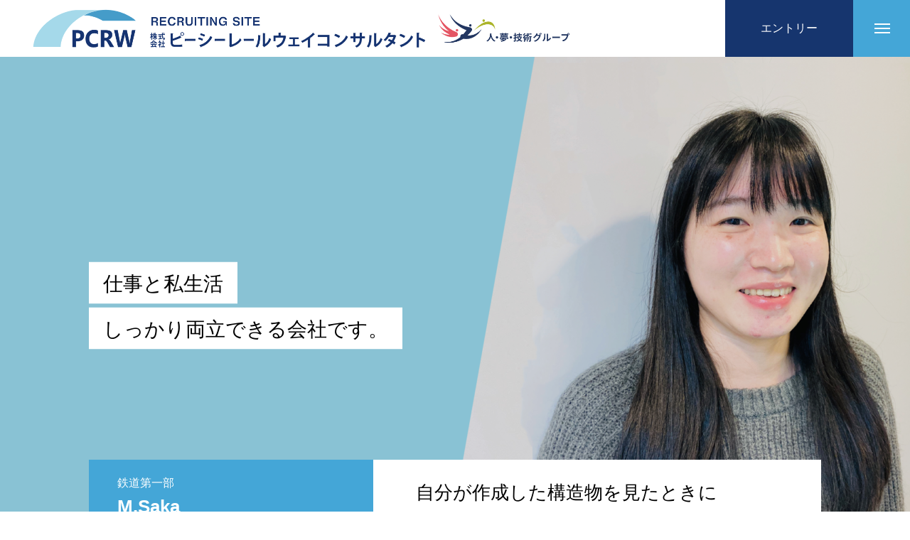

--- FILE ---
content_type: text/html; charset=UTF-8
request_url: https://pcrw-recruit.com/interview/m-saka/
body_size: 14016
content:
<!DOCTYPE html>
<html class="pc" lang="ja">

  <head prefix="og: http://ogp.me/ns# fb: http://ogp.me/ns/fb#">
      <meta charset="UTF-8">
    <!--[if IE]><meta http-equiv="X-UA-Compatible" content="IE=edge"><![endif]-->
    <meta name="viewport" content="width=device-width">
    <title>M.Saka｜株式会社ピーシーレールウェイコンサルタント採用特設サイト</title>
    <link rel="pingback" href="https://pcrw-recruit.com/xmlrpc.php">
            <link rel="shortcut icon" href="https://pcrw-recruit.com/wp-content/uploads/2021/02/アセット-3@5x.png">
            <meta name='robots' content='max-image-preview:large' />
<meta property="og:type" content="article">
<meta property="og:url" content="https://pcrw-recruit.com/interview/m-saka/">
<meta property="og:title" content="M.Saka &#8211; 株式会社ピーシーレールウェイコンサルタント 採用特設サイト">
<meta property="og:description" content="">
<meta property="og:site_name" content="株式会社ピーシーレールウェイコンサルタント 採用特設サイト">
<meta property="og:image" content="https://pcrw-recruit.com/wp-content/uploads/2021/02/アセット-55@5x.png">
<meta property="og:image:secure_url" content="https://pcrw-recruit.com/wp-content/uploads/2021/02/アセット-55@5x.png"> 
<meta property="og:image:width" content="2331"> 
<meta property="og:image:height" content="1126">

<!-- All In One SEO Pack 3.7.1[281,326] -->
<meta name="description"  content="株式会社ピーシーレールウェイコンサルタントのM.Sakaインタビュー詳細です。社員によって質問内容が異なりますので、ぜひ見比べてください。当社の雰囲気や社風を感じ取っていただければと思います。" />

<script type="application/ld+json" class="aioseop-schema">{}</script>
<link rel="canonical" href="https://pcrw-recruit.com/interview/m-saka/" />
<!-- All In One SEO Pack -->
<link rel='dns-prefetch' href='//www.google.com' />
<link rel="alternate" type="application/rss+xml" title="株式会社ピーシーレールウェイコンサルタント 採用特設サイト &raquo; フィード" href="https://pcrw-recruit.com/feed/" />
<link rel="alternate" type="application/rss+xml" title="株式会社ピーシーレールウェイコンサルタント 採用特設サイト &raquo; コメントフィード" href="https://pcrw-recruit.com/comments/feed/" />
<link rel='stylesheet' id='style-css' href='https://pcrw-recruit.com/wp-content/themes/massive_tcd084/style.css?ver=1.0' type='text/css' media='all' />
<link rel='stylesheet' id='wp-block-library-css' href='https://pcrw-recruit.com/wp-includes/css/dist/block-library/style.min.css?ver=6.6.4' type='text/css' media='all' />
<style id='classic-theme-styles-inline-css' type='text/css'>
/*! This file is auto-generated */
.wp-block-button__link{color:#fff;background-color:#32373c;border-radius:9999px;box-shadow:none;text-decoration:none;padding:calc(.667em + 2px) calc(1.333em + 2px);font-size:1.125em}.wp-block-file__button{background:#32373c;color:#fff;text-decoration:none}
</style>
<style id='global-styles-inline-css' type='text/css'>
:root{--wp--preset--aspect-ratio--square: 1;--wp--preset--aspect-ratio--4-3: 4/3;--wp--preset--aspect-ratio--3-4: 3/4;--wp--preset--aspect-ratio--3-2: 3/2;--wp--preset--aspect-ratio--2-3: 2/3;--wp--preset--aspect-ratio--16-9: 16/9;--wp--preset--aspect-ratio--9-16: 9/16;--wp--preset--color--black: #000000;--wp--preset--color--cyan-bluish-gray: #abb8c3;--wp--preset--color--white: #ffffff;--wp--preset--color--pale-pink: #f78da7;--wp--preset--color--vivid-red: #cf2e2e;--wp--preset--color--luminous-vivid-orange: #ff6900;--wp--preset--color--luminous-vivid-amber: #fcb900;--wp--preset--color--light-green-cyan: #7bdcb5;--wp--preset--color--vivid-green-cyan: #00d084;--wp--preset--color--pale-cyan-blue: #8ed1fc;--wp--preset--color--vivid-cyan-blue: #0693e3;--wp--preset--color--vivid-purple: #9b51e0;--wp--preset--gradient--vivid-cyan-blue-to-vivid-purple: linear-gradient(135deg,rgba(6,147,227,1) 0%,rgb(155,81,224) 100%);--wp--preset--gradient--light-green-cyan-to-vivid-green-cyan: linear-gradient(135deg,rgb(122,220,180) 0%,rgb(0,208,130) 100%);--wp--preset--gradient--luminous-vivid-amber-to-luminous-vivid-orange: linear-gradient(135deg,rgba(252,185,0,1) 0%,rgba(255,105,0,1) 100%);--wp--preset--gradient--luminous-vivid-orange-to-vivid-red: linear-gradient(135deg,rgba(255,105,0,1) 0%,rgb(207,46,46) 100%);--wp--preset--gradient--very-light-gray-to-cyan-bluish-gray: linear-gradient(135deg,rgb(238,238,238) 0%,rgb(169,184,195) 100%);--wp--preset--gradient--cool-to-warm-spectrum: linear-gradient(135deg,rgb(74,234,220) 0%,rgb(151,120,209) 20%,rgb(207,42,186) 40%,rgb(238,44,130) 60%,rgb(251,105,98) 80%,rgb(254,248,76) 100%);--wp--preset--gradient--blush-light-purple: linear-gradient(135deg,rgb(255,206,236) 0%,rgb(152,150,240) 100%);--wp--preset--gradient--blush-bordeaux: linear-gradient(135deg,rgb(254,205,165) 0%,rgb(254,45,45) 50%,rgb(107,0,62) 100%);--wp--preset--gradient--luminous-dusk: linear-gradient(135deg,rgb(255,203,112) 0%,rgb(199,81,192) 50%,rgb(65,88,208) 100%);--wp--preset--gradient--pale-ocean: linear-gradient(135deg,rgb(255,245,203) 0%,rgb(182,227,212) 50%,rgb(51,167,181) 100%);--wp--preset--gradient--electric-grass: linear-gradient(135deg,rgb(202,248,128) 0%,rgb(113,206,126) 100%);--wp--preset--gradient--midnight: linear-gradient(135deg,rgb(2,3,129) 0%,rgb(40,116,252) 100%);--wp--preset--font-size--small: 13px;--wp--preset--font-size--medium: 20px;--wp--preset--font-size--large: 36px;--wp--preset--font-size--x-large: 42px;--wp--preset--spacing--20: 0.44rem;--wp--preset--spacing--30: 0.67rem;--wp--preset--spacing--40: 1rem;--wp--preset--spacing--50: 1.5rem;--wp--preset--spacing--60: 2.25rem;--wp--preset--spacing--70: 3.38rem;--wp--preset--spacing--80: 5.06rem;--wp--preset--shadow--natural: 6px 6px 9px rgba(0, 0, 0, 0.2);--wp--preset--shadow--deep: 12px 12px 50px rgba(0, 0, 0, 0.4);--wp--preset--shadow--sharp: 6px 6px 0px rgba(0, 0, 0, 0.2);--wp--preset--shadow--outlined: 6px 6px 0px -3px rgba(255, 255, 255, 1), 6px 6px rgba(0, 0, 0, 1);--wp--preset--shadow--crisp: 6px 6px 0px rgba(0, 0, 0, 1);}:where(.is-layout-flex){gap: 0.5em;}:where(.is-layout-grid){gap: 0.5em;}body .is-layout-flex{display: flex;}.is-layout-flex{flex-wrap: wrap;align-items: center;}.is-layout-flex > :is(*, div){margin: 0;}body .is-layout-grid{display: grid;}.is-layout-grid > :is(*, div){margin: 0;}:where(.wp-block-columns.is-layout-flex){gap: 2em;}:where(.wp-block-columns.is-layout-grid){gap: 2em;}:where(.wp-block-post-template.is-layout-flex){gap: 1.25em;}:where(.wp-block-post-template.is-layout-grid){gap: 1.25em;}.has-black-color{color: var(--wp--preset--color--black) !important;}.has-cyan-bluish-gray-color{color: var(--wp--preset--color--cyan-bluish-gray) !important;}.has-white-color{color: var(--wp--preset--color--white) !important;}.has-pale-pink-color{color: var(--wp--preset--color--pale-pink) !important;}.has-vivid-red-color{color: var(--wp--preset--color--vivid-red) !important;}.has-luminous-vivid-orange-color{color: var(--wp--preset--color--luminous-vivid-orange) !important;}.has-luminous-vivid-amber-color{color: var(--wp--preset--color--luminous-vivid-amber) !important;}.has-light-green-cyan-color{color: var(--wp--preset--color--light-green-cyan) !important;}.has-vivid-green-cyan-color{color: var(--wp--preset--color--vivid-green-cyan) !important;}.has-pale-cyan-blue-color{color: var(--wp--preset--color--pale-cyan-blue) !important;}.has-vivid-cyan-blue-color{color: var(--wp--preset--color--vivid-cyan-blue) !important;}.has-vivid-purple-color{color: var(--wp--preset--color--vivid-purple) !important;}.has-black-background-color{background-color: var(--wp--preset--color--black) !important;}.has-cyan-bluish-gray-background-color{background-color: var(--wp--preset--color--cyan-bluish-gray) !important;}.has-white-background-color{background-color: var(--wp--preset--color--white) !important;}.has-pale-pink-background-color{background-color: var(--wp--preset--color--pale-pink) !important;}.has-vivid-red-background-color{background-color: var(--wp--preset--color--vivid-red) !important;}.has-luminous-vivid-orange-background-color{background-color: var(--wp--preset--color--luminous-vivid-orange) !important;}.has-luminous-vivid-amber-background-color{background-color: var(--wp--preset--color--luminous-vivid-amber) !important;}.has-light-green-cyan-background-color{background-color: var(--wp--preset--color--light-green-cyan) !important;}.has-vivid-green-cyan-background-color{background-color: var(--wp--preset--color--vivid-green-cyan) !important;}.has-pale-cyan-blue-background-color{background-color: var(--wp--preset--color--pale-cyan-blue) !important;}.has-vivid-cyan-blue-background-color{background-color: var(--wp--preset--color--vivid-cyan-blue) !important;}.has-vivid-purple-background-color{background-color: var(--wp--preset--color--vivid-purple) !important;}.has-black-border-color{border-color: var(--wp--preset--color--black) !important;}.has-cyan-bluish-gray-border-color{border-color: var(--wp--preset--color--cyan-bluish-gray) !important;}.has-white-border-color{border-color: var(--wp--preset--color--white) !important;}.has-pale-pink-border-color{border-color: var(--wp--preset--color--pale-pink) !important;}.has-vivid-red-border-color{border-color: var(--wp--preset--color--vivid-red) !important;}.has-luminous-vivid-orange-border-color{border-color: var(--wp--preset--color--luminous-vivid-orange) !important;}.has-luminous-vivid-amber-border-color{border-color: var(--wp--preset--color--luminous-vivid-amber) !important;}.has-light-green-cyan-border-color{border-color: var(--wp--preset--color--light-green-cyan) !important;}.has-vivid-green-cyan-border-color{border-color: var(--wp--preset--color--vivid-green-cyan) !important;}.has-pale-cyan-blue-border-color{border-color: var(--wp--preset--color--pale-cyan-blue) !important;}.has-vivid-cyan-blue-border-color{border-color: var(--wp--preset--color--vivid-cyan-blue) !important;}.has-vivid-purple-border-color{border-color: var(--wp--preset--color--vivid-purple) !important;}.has-vivid-cyan-blue-to-vivid-purple-gradient-background{background: var(--wp--preset--gradient--vivid-cyan-blue-to-vivid-purple) !important;}.has-light-green-cyan-to-vivid-green-cyan-gradient-background{background: var(--wp--preset--gradient--light-green-cyan-to-vivid-green-cyan) !important;}.has-luminous-vivid-amber-to-luminous-vivid-orange-gradient-background{background: var(--wp--preset--gradient--luminous-vivid-amber-to-luminous-vivid-orange) !important;}.has-luminous-vivid-orange-to-vivid-red-gradient-background{background: var(--wp--preset--gradient--luminous-vivid-orange-to-vivid-red) !important;}.has-very-light-gray-to-cyan-bluish-gray-gradient-background{background: var(--wp--preset--gradient--very-light-gray-to-cyan-bluish-gray) !important;}.has-cool-to-warm-spectrum-gradient-background{background: var(--wp--preset--gradient--cool-to-warm-spectrum) !important;}.has-blush-light-purple-gradient-background{background: var(--wp--preset--gradient--blush-light-purple) !important;}.has-blush-bordeaux-gradient-background{background: var(--wp--preset--gradient--blush-bordeaux) !important;}.has-luminous-dusk-gradient-background{background: var(--wp--preset--gradient--luminous-dusk) !important;}.has-pale-ocean-gradient-background{background: var(--wp--preset--gradient--pale-ocean) !important;}.has-electric-grass-gradient-background{background: var(--wp--preset--gradient--electric-grass) !important;}.has-midnight-gradient-background{background: var(--wp--preset--gradient--midnight) !important;}.has-small-font-size{font-size: var(--wp--preset--font-size--small) !important;}.has-medium-font-size{font-size: var(--wp--preset--font-size--medium) !important;}.has-large-font-size{font-size: var(--wp--preset--font-size--large) !important;}.has-x-large-font-size{font-size: var(--wp--preset--font-size--x-large) !important;}
:where(.wp-block-post-template.is-layout-flex){gap: 1.25em;}:where(.wp-block-post-template.is-layout-grid){gap: 1.25em;}
:where(.wp-block-columns.is-layout-flex){gap: 2em;}:where(.wp-block-columns.is-layout-grid){gap: 2em;}
:root :where(.wp-block-pullquote){font-size: 1.5em;line-height: 1.6;}
</style>
<link rel='stylesheet' id='contact-form-7-css' href='https://pcrw-recruit.com/wp-content/plugins/contact-form-7/includes/css/styles.css?ver=5.3' type='text/css' media='all' />
<link rel='stylesheet' id='contact-form-7-confirm-css' href='https://pcrw-recruit.com/wp-content/plugins/contact-form-7-add-confirm/includes/css/styles.css?ver=5.1' type='text/css' media='all' />
<link rel='stylesheet' id='cf7cf-style-css' href='https://pcrw-recruit.com/wp-content/plugins/cf7-conditional-fields/style.css?ver=1.9.14' type='text/css' media='all' />
<script type="text/javascript" src="https://pcrw-recruit.com/wp-includes/js/jquery/jquery.min.js?ver=3.7.1" id="jquery-core-js"></script>
<script type="text/javascript" src="https://pcrw-recruit.com/wp-includes/js/jquery/jquery-migrate.min.js?ver=3.4.1" id="jquery-migrate-js"></script>
<link rel="https://api.w.org/" href="https://pcrw-recruit.com/wp-json/" /><link rel='shortlink' href='https://pcrw-recruit.com/?p=740' />
<link rel="alternate" title="oEmbed (JSON)" type="application/json+oembed" href="https://pcrw-recruit.com/wp-json/oembed/1.0/embed?url=https%3A%2F%2Fpcrw-recruit.com%2Finterview%2Fm-saka%2F" />
<link rel="alternate" title="oEmbed (XML)" type="text/xml+oembed" href="https://pcrw-recruit.com/wp-json/oembed/1.0/embed?url=https%3A%2F%2Fpcrw-recruit.com%2Finterview%2Fm-saka%2F&#038;format=xml" />



<link rel="stylesheet" href="https://pcrw-recruit.com/wp-content/themes/massive_tcd084/css/design-plus.css?ver=1.0">
<link rel="stylesheet" href="https://pcrw-recruit.com/wp-content/themes/massive_tcd084/css/sns-botton.css?ver=1.0">
<link rel="stylesheet" media="screen and (max-width:1200px)" href="https://pcrw-recruit.com/wp-content/themes/massive_tcd084/css/responsive.css?ver=1.0">
<link rel="stylesheet" media="screen and (max-width:1200px)" href="https://pcrw-recruit.com/wp-content/themes/massive_tcd084/css/footer-bar.css?ver=1.0">

<script src="https://pcrw-recruit.com/wp-content/themes/massive_tcd084/js/jquery.easing.1.3.js?ver=1.0"></script>
<script src="https://pcrw-recruit.com/wp-content/themes/massive_tcd084/js/jscript.js?ver=1.0"></script>
<script src="https://pcrw-recruit.com/wp-content/themes/massive_tcd084/js/comment.js?ver=1.0"></script>
<script src="https://pcrw-recruit.com/wp-content/themes/massive_tcd084/js/parallax.js?ver=1.0"></script>


<link rel="stylesheet" href="https://pcrw-recruit.com/wp-content/themes/massive_tcd084/js/simplebar.css?ver=1.0">
<script src="https://pcrw-recruit.com/wp-content/themes/massive_tcd084/js/simplebar.min.js?ver=1.0"></script>


<script src="https://pcrw-recruit.com/wp-content/themes/massive_tcd084/js/header_fix.js?ver=1.0"></script>
<script src="https://pcrw-recruit.com/wp-content/themes/massive_tcd084/js/header_fix_mobile.js?ver=1.0"></script>


<style type="text/css">

body, input, textarea { font-family: Arial, "Hiragino Sans", "ヒラギノ角ゴ ProN", "Hiragino Kaku Gothic ProN", "游ゴシック", YuGothic, "メイリオ", Meiryo, sans-serif; }

.rich_font, .p-vertical { font-family: Arial, "Hiragino Sans", "ヒラギノ角ゴ ProN", "Hiragino Kaku Gothic ProN", "游ゴシック", YuGothic, "メイリオ", Meiryo, sans-serif; font-weight:500; }

.rich_font_type1 { font-family: Arial, "ヒラギノ角ゴ ProN W3", "Hiragino Kaku Gothic ProN", "メイリオ", Meiryo, sans-serif; }
.rich_font_type2 { font-family: Arial, "Hiragino Sans", "ヒラギノ角ゴ ProN", "Hiragino Kaku Gothic ProN", "游ゴシック", YuGothic, "メイリオ", Meiryo, sans-serif; font-weight:500; }
.rich_font_type3 { font-family: "Times New Roman" , "游明朝" , "Yu Mincho" , "游明朝体" , "YuMincho" , "ヒラギノ明朝 Pro W3" , "Hiragino Mincho Pro" , "HiraMinProN-W3" , "HGS明朝E" , "ＭＳ Ｐ明朝" , "MS PMincho" , serif; font-weight:500; }

.post_content, #next_prev_post { font-family: "Times New Roman" , "游明朝" , "Yu Mincho" , "游明朝体" , "YuMincho" , "ヒラギノ明朝 Pro W3" , "Hiragino Mincho Pro" , "HiraMinProN-W3" , "HGS明朝E" , "ＭＳ Ｐ明朝" , "MS PMincho" , serif; }
.widget_headline, .widget_tab_post_list_button a, .search_box_headline { font-family: Arial, "Hiragino Sans", "ヒラギノ角ゴ ProN", "Hiragino Kaku Gothic ProN", "游ゴシック", YuGothic, "メイリオ", Meiryo, sans-serif; }

.pc .header_fix #header, .mobile .header_fix_mobile #header { background:rgba(255,255,255,1); }
#header:hover, html.open_menu #header { background:rgba(255,255,255,1) !important; }
#header_button a { font-size:16px; }
#header_button .num1 { color:#ffffff; background:#16356e; }
#header_button .num1:hover { background:#426096; }
#menu_button { background:#44a6d7; }
#menu_button:hover { background:#153371; }
#menu_button span { background:#ffffff; }
#drawer_menu { color:#ffffff; background:#44a6d7; }
#drawer_menu a { color:#ffffff; }
#global_menu li a { font-size:20px; border-color:#ffffff; }
#global_menu .sub-menu li a { border-color:#ffffff !important; }
#global_menu .sub-menu li a:hover { background:none; }
#global_menu li a:hover, #global_menu .menu-item-has-children.open > a { background:#153371; border-color:#153371; }
#drawer_footer_menu li a:hover, #drawer_footer_sns a:hover:before { color:#ffffff; }
#drawer_search { background:#ffffff; }
@media screen and (max-width:750px) {
  #global_menu li a { font-size:16px; }
}
#global_menu .child_menu { background:#000000; }
#global_menu a .sub_title { color:#ffffff; }
.mega_menu .title { font-size:16px; }
.mega_menu a:before {
  background: -moz-linear-gradient(left,  rgba(13,55,71,1) 0%, rgba(13,55,71,0) 100%);
  background: -webkit-linear-gradient(left,  rgba(13,55,71,1) 0%,rgba(13,55,71,0) 100%);
  background: linear-gradient(to right,  rgba(13,55,71,1) 0%,rgba(13,55,71,0) 100%);
}
@media screen and (max-width:750px) {
  .mega_menu .title { font-size:12px; }
}
#copyright { color:#424242; background:#44a6d7; }
#return_top_pc a { border-color:#23437c; background:#23437c; }
#return_top_pc a:hover { background:#304c7c; }
#return_top_pc a:before { color:#ffffff !important; }
#return_top a:before { color:#ffffff; }
#return_top a { background:#23437c; }
#return_top a:hover { background:#304c7c; }
#footer_banner .title { font-size:22px; }
#footer_banner .desc { font-size:16px; }
#footer_banner .banner1 a { color:#ffffff !important; background:#44a6d7; }
#footer_banner .banner1 a:hover { background:#153371; }
#footer_banner .banner2 a { color:#ffffff !important; background:#44a6d7; }
#footer_banner .banner2 a:hover { background:#153371; }
#footer_menu .title { font-size:20px; }
#footer_menu .sub_title { font-size:16px; color:#44a6d7; }
@media screen and (max-width:750px) {
  #footer_banner .title { font-size:18px; }
  #footer_banner .desc { font-size:12px; }
  #footer_menu .title { font-size:18px; }
  #footer_menu .sub_title { font-size:14px; }
}

.author_profile a.avatar img, .animate_image img, .animate_background .image, #recipe_archive .blur_image {
  width:100%; height:auto;
  -webkit-transition: transform  0.75s ease;
  transition: transform  0.75s ease;
}
.author_profile a.avatar:hover img, .animate_image:hover img, .animate_background:hover .image, #recipe_archive a:hover .blur_image {
  -webkit-transform: scale(1.2);
  transform: scale(1.2);
}



a { color:#000; }

.cb_news_list .category_list li.active a,  #news_archive .category_list li.active a
  { color:#44a6d7; }

#page_content #tcd_contact_form .wpcf7-submit, #tcd_contact_form .radio_list input:checked + .wpcf7-list-item-label:after
  { background:#44a6d7; }

#submit_comment:hover, #cancel_comment_reply a:hover, #wp-calendar #prev a:hover, #wp-calendar #next a:hover, #wp-calendar td a:hover,
#post_pagination a:hover, #p_readmore .button:hover, .page_navi a:hover, #post_pagination a:hover,.c-pw__btn:hover, #post_pagination a:hover, #comment_tab li a:hover, #category_post .tab p:hover, .widget_tab_post_list_button a:hover,
#header_slider .slick-dots button:hover::before, #header_slider .slick-dots .slick-active button::before, .interview_image_slider_main .slick-dots button:hover::before, .interview_image_slider_main .slick-dots .slick-active button::before,
#page_content #tcd_contact_form .wpcf7-submit:hover
  { background-color:#153371; }

#comment_textarea textarea:focus, .c-pw__box-input:focus, .page_navi a:hover, .page_navi span.current, #post_pagination p, #post_pagination a:hover
  { border-color:#153371; }

a:hover, #header_logo a:hover, #header_slider_button:hover:before, #footer a:hover, #footer_social_link li a:hover:before, #bread_crumb a:hover, #bread_crumb li.home a:hover:after, #next_prev_post a:hover,
.single_copy_title_url_btn:hover, .tcdw_search_box_widget .search_area .search_button:hover:before, .styled_post_list1 a:hover .title, #return_top_pc a:hover:before, #blog_header .news_meta li a:hover, #blog_header .meta li.category a:hover,
#single_author_title_area .author_link li a:hover:before, .author_profile a:hover, .author_profile .author_link li a:hover:before, #post_meta_bottom a:hover, .cardlink_title a:hover, .comment a:hover, .comment_form_wrapper a:hover, #searchform .submit_button:hover:before,
#drawer_search .button label:hover:before, #related_post .category a:hover, #global_menu .sub-menu li a:hover
  { color:#153371; }

.post_content a { color:#44a6d7; }
.post_content a:hover { color:#153371; }

#index_content_builder .inview.animate {
text-align : center;
}

.link_button :hover{
 text-decoration: none;
}

.q_custom_button1 :hover {
 text-decoration: none!important;
}

.arrow_content .item:after {
color : #21546d
}

.cb_free_space.type1 .cb_contents_inner {
 width : 420px;
}

.cb_free_space.num1 {
 padding : 100px 0 40px!important;
}

#child_lp_page448 .lp_free_space .image_header .title {
 color : #f9d006;
}

@media screen and (max-width: 750px){

#interview_header_bottom_mobile .title{
 font-size : 17px!important;
}

.cb_interview_list.num3 .job{
 font-size : 11px!important ;
}

.interview_list .job{
 font-size : 11px!important ;
}

#child_lp_page448 .lp_free_space .image_header .title{
 color : #f9d006;
}

.cb_free_space.type1 .cb_contents_inner {
 width : 300px;
}

.col-md-4 {
margin-bottom : 40px;
}

}

@media screen and (max-width: 1100px) {

#interview_header_bottom_mobile .job {
 margin : 0 8px 0 0;
}

#interview_header_bottom_mobile .info {
 margin : 0 0 0 8px;
}


}

table {
width: 100%;
word-break: break-all;
word-wrap: break-all;
}

#child_lp_page41 .lp_free_space.num0 .image_header .title{
  color : #44a6d7;
}

#child_lp_page41 .lp_free_space.num1 .image_header .title{
   color : #44a6d7;
}

#child_lp_page41 .lp_free_space.num4 .image_header .sub_title {
 color : #44a6d7;
}

#child_lp_page41 .lp_free_space.num2 .image_header .title {
 color : #44a6d7;
}

#child_lp_page41 .lp_free_space.num3 .image_header .sub_title{
 color : #44a6d7;
}

#child_lp_page41 .lp_free_space.num5 .image_header .sub_title{
 color : #44a6d7;
}

.q_custom_button1.animation_type1:hover{
background-color:#44a6d7 !important;
border-color: #44a6d7;
}

.q_custom_button1.animation_type1{
background-color:#44a6d7 !important;
border-color: #44a6d7;
}

.q_custom_button1.animation_type1:hover{
background-color:#6ec5f0 !important;
border-color: #6ec5f0;
}

@media screen and (max-width: 750px) {
#page_header .link_button li a{
 font-size : 11px;
}
.lp_content{
margin : 0 0 55px;
}
}.styled_h2 {
  font-size:26px !important; text-align:left; color:#ffffff; background:#000000;  border-top:0px solid #dddddd;
  border-bottom:0px solid #dddddd;
  border-left:0px solid #dddddd;
  border-right:0px solid #dddddd;
  padding:15px 15px 15px 15px !important;
  margin:0px 0px 30px !important;
}
.styled_h3 {
  font-size:22px !important; text-align:left; color:#000000;   border-top:0px solid #dddddd;
  border-bottom:0px solid #dddddd;
  border-left:2px solid #000000;
  border-right:0px solid #dddddd;
  padding:6px 0px 6px 16px !important;
  margin:0px 0px 30px !important;
}
.styled_h4 {
  font-size:18px !important; text-align:left; color:#000000;   border-top:0px solid #dddddd;
  border-bottom:1px solid #dddddd;
  border-left:0px solid #dddddd;
  border-right:0px solid #dddddd;
  padding:3px 0px 3px 20px !important;
  margin:0px 0px 30px !important;
}
.styled_h5 {
  font-size:14px !important; text-align:left; color:#000000;   border-top:0px solid #dddddd;
  border-bottom:1px solid #dddddd;
  border-left:0px solid #dddddd;
  border-right:0px solid #dddddd;
  padding:3px 0px 3px 24px !important;
  margin:0px 0px 30px !important;
}
.q_custom_button1 {
  color:#ffffff !important;
  border-color:rgba(83,83,83,1);
}
.q_custom_button1.animation_type1 { background:#535353; }
.q_custom_button1:hover, .q_custom_button1:focus {
  color:#ffffff !important;
  border-color:rgba(125,125,125,1);
}
.q_custom_button1.animation_type1:hover { background:#7d7d7d; }
.q_custom_button1:before { background:#7d7d7d; }
.q_custom_button2 {
  color:#ffffff !important;
  border-color:rgba(83,83,83,1);
}
.q_custom_button2.animation_type1 { background:#535353; }
.q_custom_button2:hover, .q_custom_button2:focus {
  color:#ffffff !important;
  border-color:rgba(125,125,125,1);
}
.q_custom_button2.animation_type1:hover { background:#7d7d7d; }
.q_custom_button2:before { background:#7d7d7d; }
.q_custom_button3 {
  color:#ffffff !important;
  border-color:rgba(83,83,83,1);
}
.q_custom_button3.animation_type1 { background:#535353; }
.q_custom_button3:hover, .q_custom_button3:focus {
  color:#ffffff !important;
  border-color:rgba(125,125,125,1);
}
.q_custom_button3.animation_type1:hover { background:#7d7d7d; }
.q_custom_button3:before { background:#7d7d7d; }
.speech_balloon_left1 .speach_balloon_text { background-color: #ffdfdf; border-color: #ffdfdf; color: #000000 }
.speech_balloon_left1 .speach_balloon_text::before { border-right-color: #ffdfdf }
.speech_balloon_left1 .speach_balloon_text::after { border-right-color: #ffdfdf }
.speech_balloon_left2 .speach_balloon_text { background-color: #ffffff; border-color: #ff5353; color: #000000 }
.speech_balloon_left2 .speach_balloon_text::before { border-right-color: #ff5353 }
.speech_balloon_left2 .speach_balloon_text::after { border-right-color: #ffffff }
.speech_balloon_right1 .speach_balloon_text { background-color: #ccf4ff; border-color: #ccf4ff; color: #000000 }
.speech_balloon_right1 .speach_balloon_text::before { border-left-color: #ccf4ff }
.speech_balloon_right1 .speach_balloon_text::after { border-left-color: #ccf4ff }
.speech_balloon_right2 .speach_balloon_text { background-color: #ffffff; border-color: #0789b5; color: #000000 }
.speech_balloon_right2 .speach_balloon_text::before { border-left-color: #0789b5 }
.speech_balloon_right2 .speach_balloon_text::after { border-left-color: #ffffff }
.qt_google_map .pb_googlemap_custom-overlay-inner { background:#44a6d7; color:#ffffff; }
.qt_google_map .pb_googlemap_custom-overlay-inner::after { border-color:#44a6d7 transparent transparent transparent; }
</style>

<style id="current-page-style" type="text/css">
#interview_header_inner .catch .parent { font-size:28px; color:#000000; }
#interview_header_inner .catch .parent .bg_item { background:#ffffff; }
#interview_header_inner .job, #interview_header_bottom_mobile .job { font-size:16px; color:#ffffff; }
#interview_header_inner .title, #interview_header_bottom_mobile .title { font-size:26px; color:#ffffff; }
#interview_header_inner .info, #interview_header_bottom_mobile .info { font-size:16px; color:#ffffff; }
#interview_header_inner .catch_bottom, #interview_header_bottom_mobile .catch_bottom { font-size:26px; }
#interview_side_category a { color:#ffffff; background:#000000; }
#interview_side_category a:hover { color:#ffffff; background:#21546d; }
#related_interview .headline { font-size:26px; }
.interview_list .job { font-size:14px; color:#000000; background:#ffffff; }
.interview_list .catch { font-size:16px; }
.interview_list .catch .parent { color:#000000; }
.interview_list .catch .parent .bg_item { background:#ffffff; }
.interview_list .info { font-size:16px; }
@media screen and (max-width:750px) {
  #interview_header_inner .catch .parent { font-size:18px; }
  #interview_header_bottom_mobile .job { font-size:12px; }
  #interview_header_bottom_mobile .title { font-size:20px; }
  #interview_header_bottom_mobile .info { font-size:12px; }
  #interview_header_bottom_mobile .catch_bottom { font-size:20px; }
  #related_interview .headline { font-size:18px; }
  .interview_list .job { font-size:12px; }
  .interview_list .catch, .interview_list .catch_bottom p { font-size:14px; }
  .interview_list .info { font-size:14px; }
}
.interview_design_content.num0 .catch { font-size:32px; }
.interview_design_content.num0 .sub_title { font-size:18px; color:#44a6d7; }
.interview_design_content.num0 .desc { font-size:16px; }
@media screen and (max-width:750px) {
  .interview_design_content.num0 .catch { font-size:24px;  }
  .interview_design_content.num0 .sub_title { font-size:14px; }
  .interview_design_content.num0 .desc { font-size:14px; }
}
.interview_design_content.num1 .catch { font-size:32px; }
.interview_design_content.num1 .sub_title { font-size:18px; color:#44a6d7; }
.interview_design_content.num1 .desc { font-size:16px; }
@media screen and (max-width:750px) {
  .interview_design_content.num1 .catch { font-size:24px;  }
  .interview_design_content.num1 .sub_title { font-size:14px; }
  .interview_design_content.num1 .desc { font-size:14px; }
}
.interview_design_content.num2 .catch { font-size:32px; }
.interview_design_content.num2 .sub_title { font-size:18px; color:#44a6d7; }
.interview_design_content.num2 .desc { font-size:16px; }
@media screen and (max-width:750px) {
  .interview_design_content.num2 .catch { font-size:24px;  }
  .interview_design_content.num2 .sub_title { font-size:14px; }
  .interview_design_content.num2 .desc { font-size:14px; }
}
.interview_design_content.num3 .catch { font-size:32px; }
.interview_design_content.num3 .sub_title { font-size:18px; color:#44a6d7; }
.interview_design_content.num3 .desc { font-size:16px; }
@media screen and (max-width:750px) {
  .interview_design_content.num3 .catch { font-size:24px;  }
  .interview_design_content.num3 .sub_title { font-size:14px; }
  .interview_design_content.num3 .desc { font-size:14px; }
}
.interview_design_content.num4 .catch { font-size:32px; }
.interview_design_content.num4 .sub_title { font-size:18px; color:#44a6d7; }
.interview_design_content.num4 .desc { font-size:16px; }
@media screen and (max-width:750px) {
  .interview_design_content.num4 .catch { font-size:24px;  }
  .interview_design_content.num4 .sub_title { font-size:14px; }
  .interview_design_content.num4 .desc { font-size:14px; }
}
.interview_design_content.num5 .catch { font-size:32px; }
.interview_design_content.num5 .sub_title { font-size:18px; color:#44a6d7; }
.interview_design_content.num5 .desc { font-size:16px; }
@media screen and (max-width:750px) {
  .interview_design_content.num5 .catch { font-size:24px;  }
  .interview_design_content.num5 .sub_title { font-size:14px; }
  .interview_design_content.num5 .desc { font-size:14px; }
}
#site_wrap { display:none; }
#site_loader_overlay {
  background:#ffffff;
  opacity: 1;
  position: fixed;
  top: 0px;
  left: 0px;
  width: 100%;
  height: 100%;
  width: 100%;
  height: 100vh;
  z-index: 99999;
}
#site_loader_overlay.slide_up {
  top:-100vh; opacity:0;
  -webkit-transition: transition: top 1.0s cubic-bezier(0.83, 0, 0.17, 1) 0.4s, opacity 0s cubic-bezier(0.83, 0, 0.17, 1) 1.5s;
  transition: top 1.0s cubic-bezier(0.83, 0, 0.17, 1) 0.4s, opacity 0s cubic-bezier(0.83, 0, 0.17, 1) 1.5s;
}
#site_loader_overlay.slide_down {
  top:100vh; opacity:0;
  -webkit-transition: transition: top 1.0s cubic-bezier(0.83, 0, 0.17, 1) 0.4s, opacity 0s cubic-bezier(0.83, 0, 0.17, 1) 1.5s;
  transition: top 1.0s cubic-bezier(0.83, 0, 0.17, 1) 0.4s, opacity 0s cubic-bezier(0.83, 0, 0.17, 1) 1.5s;
}
#site_loader_overlay.slide_left {
  left:-100%; opactiy:0;
  -webkit-transition: transition: left 1.0s cubic-bezier(0.83, 0, 0.17, 1) 0.4s, opacity 0s cubic-bezier(0.83, 0, 0.17, 1) 1.5s;
  transition: left 1.0s cubic-bezier(0.83, 0, 0.17, 1) 0.4s, opacity 0s cubic-bezier(0.83, 0, 0.17, 1) 1.5s;
}
#site_loader_overlay.slide_right {
  left:100%; opactiy:0;
  -webkit-transition: transition: left 1.0s cubic-bezier(0.83, 0, 0.17, 1) 0.4s, opacity 0s cubic-bezier(0.83, 0, 0.17, 1) 1.5s;
  transition: left 1.0s cubic-bezier(0.83, 0, 0.17, 1) 0.4s, opacity 0s cubic-bezier(0.83, 0, 0.17, 1) 1.5s;
}
#site_loader_logo { position:relative; width:100%; height:100%; }
#site_loader_logo_inner {
  position:absolute; text-align:center; width:100%;
  top:50%; -ms-transform: translateY(-50%); -webkit-transform: translateY(-50%); transform: translateY(-50%);
}
#site_loader_overlay.active #site_loader_logo_inner {
  opacity:0;
  -webkit-transition: all 1.0s cubic-bezier(0.22, 1, 0.36, 1) 0s; transition: all 1.0s cubic-bezier(0.22, 1, 0.36, 1) 0s;
}
#site_loader_logo img.mobile { display:none; }
#site_loader_logo .catch { line-height:1.6; padding:0 50px; width:100%; -webkit-box-sizing:border-box; box-sizing:border-box; }
#site_loader_logo_inner .message { text-align:left; margin:30px auto 0; display:table; }
#site_loader_logo.no_logo .message { margin-top:0 !important; }
#site_loader_logo_inner .message.type2 { text-align:center; }
#site_loader_logo_inner .message.type3 { text-align:right; }
#site_loader_logo_inner .message_inner { display:inline; line-height:1.5; margin:0; }
@media screen and (max-width:750px) {
  #site_loader_logo.has_mobile_logo img.pc { display:none; }
  #site_loader_logo.has_mobile_logo img.mobile { display:inline; }
  #site_loader_logo .message { margin:23px auto 0; }
  #site_loader_logo .catch { padding:0 20px; }
}

/* ----- animation ----- */
#site_loader_logo .logo_image { opacity:0; }
#site_loader_logo .catch { opacity:0; }
#site_loader_logo .message { opacity:0; }
#site_loader_logo.active .logo_image {
  -webkit-animation: opacityAnimation 1.4s ease forwards 0.5s;
  animation: opacityAnimation 1.4s ease forwards 0.5s;
}
#site_loader_logo img.use_logo_animation {
	position:relative;
  -webkit-animation: slideUpDown 1.5s ease-in-out infinite 0s;
  animation: slideUpDown 1.5s ease-in-out infinite 0s;
}
#site_loader_logo.active .catch {
  -webkit-animation: opacityAnimation 1.4s ease forwards 0.5s;
  animation: opacityAnimation 1.4s ease forwards 0.5s;
}
#site_loader_logo.active .message {
  -webkit-animation: opacityAnimation 1.4s ease forwards 1.5s;
  animation: opacityAnimation 1.4s ease forwards 1.5s;
}
#site_loader_logo_inner .text { display:inline; }
#site_loader_logo_inner .dot_animation_wrap { display:inline; margin:0 0 0 4px; position:absolute; }
#site_loader_logo_inner .dot_animation { display:inline; }
#site_loader_logo_inner i {
  width:2px; height:2px; margin:0 4px 0 0; border-radius:100%;
  display:inline-block; background:#000;
  -webkit-animation: loading-dots-middle-dots 0.5s linear infinite; -ms-animation: loading-dots-middle-dots 0.5s linear infinite; animation: loading-dots-middle-dots 0.5s linear infinite;
}
#site_loader_logo_inner i:first-child {
  opacity: 0;
  -webkit-animation: loading-dots-first-dot 0.5s infinite; -ms-animation: loading-dots-first-dot 0.5s linear infinite; animation: loading-dots-first-dot 0.5s linear infinite;
  -webkit-transform: translate(-4px); -ms-transform: translate(-4px); transform: translate(-4px);
}
#site_loader_logo_inner i:last-child {
  -webkit-animation: loading-dots-last-dot 0.5s linear infinite; -ms-animation: loading-dots-last-dot 0.5s linear infinite; animation: loading-dots-last-dot 0.5s linear infinite;
}
@-webkit-keyframes loading-dots-fadein{
  100% { opacity:1; }
}
@keyframes loading-dots-fadein{
  100% { opacity:1; }
}
@-webkit-keyframes loading-dots-first-dot {
  100% { -webkit-transform:translate(6px); -ms-transform:translate(6px); transform:translate(6px); opacity:1; }
}
@keyframes loading-dots-first-dot {
  100% {-webkit-transform:translate(6px);-ms-transform:translate(6px); transform:translate(6px); opacity:1; }
}
@-webkit-keyframes loading-dots-middle-dots { 
  100% { -webkit-transform:translate(6px); -ms-transform:translate(6px); transform:translate(6px) }
}
@keyframes loading-dots-middle-dots {
  100% { -webkit-transform:translate(6px); -ms-transform:translate(6px); transform:translate(6px) }
}
@-webkit-keyframes loading-dots-last-dot {
  100% { -webkit-transform:translate(6px); -ms-transform:translate(6px); transform:translate(6px); opacity:0; }
}
@keyframes loading-dots-last-dot {
  100% { -webkit-transform:translate(6px); -ms-transform:translate(6px); transform:translate(6px); opacity:0; }
}
#site_loader_animation {
  width: 48px;
  height: 48px;
  font-size: 10px;
  text-indent: -9999em;
  position: absolute;
  top: 0;
  left: 0;
	right: 0;
	bottom: 0;
	margin: auto;
  border: 3px solid rgba(0,0,0,0.2);
  border-top-color: #000000;
  border-radius: 50%;
  -webkit-animation: loading-circle 1.1s infinite linear;
  animation: loading-circle 1.1s infinite linear;
}
@-webkit-keyframes loading-circle {
  0% { -webkit-transform: rotate(0deg); transform: rotate(0deg); }
  100% { -webkit-transform: rotate(360deg); transform: rotate(360deg); }
}
@media only screen and (max-width: 767px) {
	#site_loader_animation { width: 30px; height: 30px; }
}
@keyframes loading-circle {
  0% { -webkit-transform: rotate(0deg); transform: rotate(0deg); }
  100% { -webkit-transform: rotate(360deg); transform: rotate(360deg); }
}
#site_loader_overlay.active #site_loader_animation {
  opacity:0;
  -webkit-transition: all 1.0s cubic-bezier(0.22, 1, 0.36, 1) 0s; transition: all 1.0s cubic-bezier(0.22, 1, 0.36, 1) 0s;
}
#site_loader_logo_inner .message { font-size:18px; color:#234356; }
#site_loader_logo_inner i { background:#234356; }
@media screen and (max-width:750px) {
  #site_loader_logo_inner .message { font-size:14px; }
  }
</style>

<script type="text/javascript">
jQuery(document).ready(function($){

  $("#interview_side_category").addClass('animate');

  
  setTimeout(function(){
   $("#interview_header_inner .catch .parent").each(function(i){
     $(this).delay(i *700).queue(function(next) {
       $(this).addClass('animate');
       $(this).find('span').each(function(i){
         $(this).delay(i *50).queue(function(next) {
           $(this).addClass('animate');
           next();
         });
       });
       next();
     });
   });
  }, 1300);

  
  $(window).on('scroll load', function(i) {
    var scTop = $(this).scrollTop();
    var scBottom = scTop + $(this).height();
    $('.inview').each( function(i) {
      var thisPos = $(this).offset().top + 100;
      if ( thisPos < scBottom ) {
        $(this).addClass('animate');
      }
    });
    $('.inview2').each( function(i) {
      var thisPos = $(this).offset().top + 100;
      if ( thisPos < scBottom ) {
        $(this).addClass('animate');
      }
    });
    $('.inview_group').each( function(i) {
      var thisPos = $(this).offset().top + 100;
      if ( thisPos < scBottom ) {
        $(".animate_item",this).each(function(i){
          $(this).delay(i * 300).queue(function(next) {
            $(this).addClass('animate');
            next();
          });
        });
      }
    });
  });

  $('.interview_image_slider_main').slick({
    infinite: true,
    dots: true,
    arrows: false,
    slidesToShow: 1,
    adaptiveHeight: false,
    pauseOnFocus: false,
    pauseOnHover: false,
    autoplay: true,
    fade: true,
    easing: 'easeOutExpo',
    speed: 2500,
    autoplaySpeed: 5000,
  });

});
</script>

		<style type="text/css" id="wp-custom-css">
			.grecaptcha-badge { visibility: hidden; }
.page-id-96 .grecaptcha-badge { visibility: visible !important; }		</style>
		
    <!-- Global site tag (gtag.js) - Google Analytics -->
    <script async src="https://www.googletagmanager.com/gtag/js?id=UA-192156876-1"></script>
    <script>
      window.dataLayer = window.dataLayer || [];

      function gtag() {
        dataLayer.push(arguments);
      }
      gtag('js', new Date());

      gtag('config', 'UA-192156876-1');
    </script>
<meta name="google-site-verification" content="sgUYTWgD2W2oAPy23EvgJZZQ3CENfk4VYyl5U7CUr40" />
    </head>

  <body id="body" class="interview-template-default single single-interview postid-740 use_header_fix use_mobile_header_fix">

    
    <div id="container">

      
      
        <header id="header">
                    <div id="header_logo">
            <h1 class="logo">
              <a href="https://pcrw-recruit.com/" title="株式会社ピーシーレールウェイコンサルタント 採用特設サイト">
                <img class="pc_logo_image" src="http://pcrw-recruit.com/wp-content/uploads/2021/02/pc_logo.png?1665034123" alt="株式会社ピーシーレールウェイコンサルタント 採用特設サイト" title="株式会社ピーシーレールウェイコンサルタント 採用特設サイト" width="565" height="55">
                <img class="mobile_logo_image type1" src="http://pcrw-recruit.com/wp-content/uploads/2021/02/sp_logo3.png?1665034123" alt="株式会社ピーシーレールウェイコンサルタント 採用特設サイト" title="株式会社ピーシーレールウェイコンサルタント 採用特設サイト" width="202" height="52">
              </a>
            </h1>
            <h2 class="hito_logo"><a href="https://www.pdt-g.co.jp/" target="_blank"><img src="https://pcrw-recruit.com/wp-content/themes/massive_tcd084/img/common/hito_logo.png" alt="人・夢・技術グループ"></a></h2>
          </div>
                        <h3 id="site_description" class="show_desc_pc show_desc_mobile"><span></span></h3>
                                  <div id="header_button" class="clearfix">
                                <a class="num1" href="https://pcrw-recruit.com/entry/" >
                    <span>エントリー</span>
                  </a>
                          </div>
                                <a id="menu_button" href="#"><span></span><span></span><span></span></a>
                  </header>

                  <div id="drawer_menu">
            <div id="drawer_menu_inner">
                            <nav id="global_menu">
                <ul id="menu-header" class="menu"><li id="menu-item-28" class="menu-item menu-item-type-custom menu-item-object-custom menu-item-home menu-item-28 "><a href="https://pcrw-recruit.com/"><div class="inner"><span class="title">HOME</span></div></a></li>
<li id="menu-item-29" class="menu-item menu-item-type-custom menu-item-object-custom menu-item-29 "><a href="https://pcrw-recruit.com/company" class="megamenu_button" data-megamenu="js-megamenu29"><div class="inner"><span class="title">会社を知る</span></div></a></li>
<li id="menu-item-34" class="menu-item menu-item-type-custom menu-item-object-custom menu-item-34 "><a href="https://pcrw-recruit.com/system"><div class="inner"><span class="title">制度を知る</span></div></a></li>
<li id="menu-item-1016" class="menu-item menu-item-type-post_type menu-item-object-page menu-item-1016 "><a href="https://pcrw-recruit.com/recruit/"><div class="inner"><span class="title">採用を知る</span></div></a></li>
<li id="menu-item-439" class="menu-item menu-item-type-custom menu-item-object-custom menu-item-439 current-menu-item"><a href="https://pcrw-recruit.com/interview/"><div class="inner"><span class="title">社員インタビュー</span></div></a></li>
<li id="menu-item-120" class="menu-item menu-item-type-post_type menu-item-object-page menu-item-120 "><a href="https://pcrw-recruit.com/entry/"><div class="inner"><span class="title">エントリー</span></div></a></li>
</ul>              </nav>
              <div id="drawer_menu_footer">
                                  <ul id="drawer_footer_sns" class="footer_sns clearfix">
                                                                                                                                                              </ul>
                                                  <div id="drawer_footer_menu" class="clearfix">
                    <ul id="menu-futter" class="menu"><li id="menu-item-121" class="menu-item menu-item-type-custom menu-item-object-custom menu-item-home menu-item-121 "><a href="https://pcrw-recruit.com/">HOME</a></li>
<li id="menu-item-124" class="menu-item menu-item-type-post_type menu-item-object-page menu-item-124 "><a href="https://pcrw-recruit.com/company/">会社を知る</a></li>
<li id="menu-item-781" class="menu-item menu-item-type-post_type menu-item-object-page menu-item-781 "><a href="https://pcrw-recruit.com/system/">制度を知る</a></li>
<li id="menu-item-1015" class="menu-item menu-item-type-post_type menu-item-object-page menu-item-1015 "><a href="https://pcrw-recruit.com/recruit/">採用を知る</a></li>
<li id="menu-item-441" class="menu-item menu-item-type-custom menu-item-object-custom menu-item-441 "><a href="https://pcrw-recruit.com/interview//">社員インタビュー</a></li>
<li id="menu-item-125" class="menu-item menu-item-type-post_type menu-item-object-page menu-item-125 "><a href="https://pcrw-recruit.com/entry/">エントリー</a></li>
<li id="menu-item-782" class="menu-item menu-item-type-custom menu-item-object-custom menu-item-782 "><a href="https://kk-pc.co.jp/privacypolicy/">プライバシーポリシー</a></li>
<li id="menu-item-1168" class="menu-item menu-item-type-custom menu-item-object-custom menu-item-1168 "><a href="https://kk-pc.co.jp/">コーポレートサイト</a></li>
</ul>                  </div>
                                              </div>
              <div class="entryBanner">
                <ul>
                  <li>
                    <p>マイナビからの応募はこちら</p><a href="https://job.mynavi.jp/26/pc/search/corp86423/outline.html" target="_blank"><img src="https://pcrw-recruit.com/wp-content/themes/massive_tcd084/img/common/bnr-entry01.png"></a>
                  </li>
                  <li>
                    <p>弊社エントリーページからの応募はこちら</p><a href="https://pcrw-recruit.com/entry/"><img src="https://pcrw-recruit.com/wp-content/themes/massive_tcd084/img/common/bnr-entry02.png"></a>
                  </li>
                </ul>
              </div>
              <div class="footer-menu-last">
                <ul>
                  <li><a href="https://kk-pc.co.jp/privacypolicy/" target="_blank">プライバシーポリシー</a></li>
                  <li><a href="https://kk-pc.co.jp/" target="_blank">コーポレートサイト</a></li>
                </ul>
              </div>
            </div>

          </div>
          <div class="child_menu mega_menu" id="js-megamenu29">
 <div class="mega_menu_inner">
   </div>
</div>
        
      
      <div id="page_header" class="bg_animation_type3">
  <div class="stripe stripe1"></div>
 <div class="stripe stripe2"></div>
 <div class="stripe stripe3"></div>
  <div id="interview_header_inner">
    <h2 class="catch rich_font_type2"><div class="parent"><span>仕</span><span>事</span><span>と</span><span>私</span><span>生</span><span>活</span><div class="bg_item"></div></div><div class="parent"><span>し</span><span>っ</span><span>か</span><span>り</span><span>両</span><span>立</span><span>で</span><span>き</span><span>る</span><span>会</span><span>社</span><span>で</span><span>す</span><span>。</span><div class="bg_item"></div></div></h2>
    <div id="interview_header_bottom">
   <div class="title_area" style="background:#44a6d7;">
    <div class="title_area_inner">
          <p class="job rich_font_type2">鉄道第一部</p>
          <h1 class="title rich_font_type2">M.Saka</h1>
          <p class="info rich_font_type2">2016年入社</p>
         </div>
   </div>
      <div class="catch_area">
    <h4 class="catch_bottom rich_font_type2">自分が作成した構造物を見たときに<br />
とてもやりがいを感じます。</h4>
   </div>
     </div>
 </div>
  <div class="overlay" style="background:rgba(0,0,0,0.1);"></div>
   <div class="bg_image" style="background:url(https://pcrw-recruit.com/wp-content/uploads/2021/02/アセット-55@5x-1450x700.png) no-repeat center top; background-size:cover;"></div>
 </div><!-- END #interview_header -->


<div id="interview_single">

  <div id="interview_header_bottom_mobile">
   <div class="title_area" style="background:#44a6d7;">
    <div class="title_area_inner">
          <p class="job rich_font_type2">鉄道第一部</p>
          <h3 class="title rich_font_type2">M.Saka</h3>
          <p class="info rich_font_type2">2016年入社</p>
         </div>
   </div>
      <div class="catch_area">
    <h4 class="catch_bottom rich_font_type2">自分が作成した構造物を見たときに<br />
とてもやりがいを感じます。</h4>
   </div>
     </div>

 <div id="bread_crumb">
 <ul class="clearfix" itemscope itemtype="http://schema.org/BreadcrumbList">
  <li itemprop="itemListElement" itemscope itemtype="http://schema.org/ListItem" class="home"><a itemprop="item" href="https://pcrw-recruit.com/"><span itemprop="name">ホーム</span></a><meta itemprop="position" content="1"></li>
 <li itemprop="itemListElement" itemscope itemtype="http://schema.org/ListItem"><a itemprop="item" href="https://pcrw-recruit.com/interview/"><span itemprop="name">インタビュー</span></a><meta itemprop="position" content="2"></li>
  <li class="last" itemprop="itemListElement" itemscope itemtype="http://schema.org/ListItem"><span itemprop="name">M.Saka</span><meta itemprop="position" content="3"></li>
  </ul>
</div>

 <div id="interview_content_builder">

 
  <div class="interview_design_content inview2 interview_cb_content num0 layout_type1">

    <div class="catch_area">
      <p class="sub_title rich_font_type2">CHAPTER 01</p>
         <h2 class="catch rich_font_type2">仕事内容を教えてください。</h2>
     </div>
  
    <p class="desc">鉄道構造物に関する図面作成をしています。<br />
<br />
既設の駅やホームの改良、既設のホームを一部撤去するなど鉄道構造物に関する図面作成をしています。<br />
<br />
都内の駅の改良では、既設構造物と新設構造物の取り合いを考えながら、何度も検討と修正を重ねて図面を作成していきます。</p>
  
 </div>
  <div class="interview_design_content inview2 interview_cb_content num1 layout_type1">

    <div class="catch_area">
      <p class="sub_title rich_font_type2">CHAPTER 02</p>
         <h2 class="catch rich_font_type2">PCRWに入った理由、経緯を教えてください。</h2>
     </div>
  
    <p class="desc">前職は道路の設計をする会社にいたのですが、会社間で交流があり、紹介していただきました。</p>
  
 </div>
  <div class="interview_design_content inview2 interview_cb_content num2 layout_type1">

    <div class="catch_area">
      <p class="sub_title rich_font_type2">CHAPTER 03</p>
         <h2 class="catch rich_font_type2">女性目線で見た会社の魅力は？</h2>
     </div>
  
    <p class="desc">産前産後休業・育児休業制度などが整っていると思います。</p>
  
 </div>
  <div class="interview_design_content inview2 interview_cb_content num3 layout_type1">

    <div class="catch_area">
      <p class="sub_title rich_font_type2">CHAPTER 04</p>
         <h2 class="catch rich_font_type2">女性として仕事をする上で心がけていることは？</h2>
     </div>
  
    <p class="desc">女性としてはあまり意識していないのですが、納期に間に合うよう優先順位をつけて計画的に仕事をするようにしています。<br />
<br />
また、細かく図面のチェックをして正確な図面作成を心がけています。</p>
  
 </div>
  <div class="interview_design_content inview2 interview_cb_content num4 layout_type1">

    <div class="catch_area">
      <p class="sub_title rich_font_type2">CHAPTER 05</p>
         <h2 class="catch rich_font_type2">仕事と、私生活、両立できていますか？</h2>
     </div>
  
    <p class="desc">平日しっかり仕事した分、休日は自分の時間を取れているので、充実していると思います。</p>
  
 </div>
  <div class="interview_design_content inview2 interview_cb_content num5 layout_type1">

    <div class="catch_area">
      <p class="sub_title rich_font_type2">CHAPTER 06</p>
         <h2 class="catch rich_font_type2">これから入社を希望される女性技術者にメッセージを</h2>
     </div>
  
    <p class="desc">私は土木系の学校を出ていないので、全く知識のない状態で入社したのですが、ちょっとした分からないことでも、周りの方々が丁寧に教えて下さり、作業できる幅が広がりました。<br />
大変なこともありますが、自分が作成した図面通りに作られた構造物を見ると感動するので、とてもやりがいがあると思います。</p>
  
 </div>
 
 </div>

 
    <div id="interview_next_prev_post" class="clearfix inview">
   <div class="item prev_post clearfix">
 <a class="animate_background" href="https://pcrw-recruit.com/interview/y-imanishi/">
  <div class="image_wrap">
   <div class="image" style="background:url(https://pcrw-recruit.com/wp-content/uploads/2021/03/アセット-52@5x-680x900.png) no-repeat center center; background-size:cover;"></div>
  </div>
  <div class="title_area">
   <div class="title_inner">
        <p class="job">鉄道第一部</p>
        <p class="title"><span>Y.Imanishi</span></p>
   </div>
      <p class="info">2012年入社</p>
     </div>
 </a>
</div>
<div class="item next_post clearfix">
 <a class="animate_background" href="https://pcrw-recruit.com/interview/t-umegae/">
  <div class="image_wrap">
   <div class="image" style="background:url(https://pcrw-recruit.com/wp-content/uploads/2020/11/アセット-15@5x-680x900.png) no-repeat center center; background-size:cover;"></div>
  </div>
  <div class="title_area">
   <div class="title_inner">
        <p class="job">技術第三部</p>
        <p class="title"><span>T.Umegae</span></p>
   </div>
      <p class="info">1999年入社</p>
     </div>
 </a>
</div>
  </div>
  
</div><!-- END #interview_single -->



  <div id="return_top_pc">
  <a href="#body"><span>TOP</span></a>
 </div>
 <footer id="footer">

  
    
  <div id="footer_bottom">

      <div id="footer_logo">
    
<h2 class="logo">
 <a href="https://pcrw-recruit.com/" title="株式会社ピーシーレールウェイコンサルタント 採用特設サイト">
    <img class="pc_logo_image" src="https://pcrw-recruit.com/wp-content/uploads/2021/02/pc_logo.png?1768963237" alt="株式会社ピーシーレールウェイコンサルタント 採用特設サイト" title="株式会社ピーシーレールウェイコンサルタント 採用特設サイト" width="565" height="55" />
      <img class="mobile_logo_image type1" src="https://pcrw-recruit.com/wp-content/uploads/2021/02/sp_logo2.png?1768963237" alt="株式会社ピーシーレールウェイコンサルタント 採用特設サイト" title="株式会社ピーシーレールウェイコンサルタント 採用特設サイト" width="350" height="40" />
   </a>
</h2>

   </div>
            <ul id="footer_sns" class="footer_sns clearfix">
                               </ul>
   
  </div><!-- END #footer_bottom -->

      <div id="footer_menu_bottom">
   <ul id="menu-futter-1" class="menu"><li class="menu-item menu-item-type-custom menu-item-object-custom menu-item-home menu-item-121 "><a href="https://pcrw-recruit.com/">HOME</a></li>
<li class="menu-item menu-item-type-post_type menu-item-object-page menu-item-124 "><a href="https://pcrw-recruit.com/company/">会社を知る</a></li>
<li class="menu-item menu-item-type-post_type menu-item-object-page menu-item-781 "><a href="https://pcrw-recruit.com/system/">制度を知る</a></li>
<li class="menu-item menu-item-type-post_type menu-item-object-page menu-item-1015 "><a href="https://pcrw-recruit.com/recruit/">採用を知る</a></li>
<li class="menu-item menu-item-type-custom menu-item-object-custom menu-item-441 "><a href="https://pcrw-recruit.com/interview//">社員インタビュー</a></li>
<li class="menu-item menu-item-type-post_type menu-item-object-page menu-item-125 "><a href="https://pcrw-recruit.com/entry/">エントリー</a></li>
<li class="menu-item menu-item-type-custom menu-item-object-custom menu-item-782 "><a href="https://kk-pc.co.jp/privacypolicy/">プライバシーポリシー</a></li>
<li class="menu-item menu-item-type-custom menu-item-object-custom menu-item-1168 "><a href="https://kk-pc.co.jp/">コーポレートサイト</a></li>
</ul>  </div>
  
    <p id="copyright">Copyright © 2013 PCRW Consultant. All Rights Reserved.</p>

 </footer>

 
 <!-- <div id="return_top">
  <a href="#body"><span>TOP</span></a>
 </div> -->

 
</div><!-- #container -->

<script>


jQuery(document).ready(function($){

  
    $('#page_header').addClass('animate');
  setTimeout(function(){
    $('#page_header .animate_item').each(function(i){
      $(this).delay(i *500).queue(function(next) {
        $(this).addClass('animate2');
        next();
      });
    });
  }, 1700);
  });
</script>



<link rel='stylesheet' id='slick-style-css' href='https://pcrw-recruit.com/wp-content/themes/massive_tcd084/js/slick.css?ver=1.0.0' type='text/css' media='all' />
<script type="text/javascript" src="https://pcrw-recruit.com/wp-includes/js/comment-reply.min.js?ver=6.6.4" id="comment-reply-js" async="async" data-wp-strategy="async"></script>
<script type="text/javascript" id="contact-form-7-js-extra">
/* <![CDATA[ */
var wpcf7 = {"apiSettings":{"root":"https:\/\/pcrw-recruit.com\/wp-json\/contact-form-7\/v1","namespace":"contact-form-7\/v1"}};
/* ]]> */
</script>
<script type="text/javascript" src="https://pcrw-recruit.com/wp-content/plugins/contact-form-7/includes/js/scripts.js?ver=5.3" id="contact-form-7-js"></script>
<script type="text/javascript" src="https://pcrw-recruit.com/wp-includes/js/jquery/jquery.form.min.js?ver=4.3.0" id="jquery-form-js"></script>
<script type="text/javascript" src="https://pcrw-recruit.com/wp-content/plugins/contact-form-7-add-confirm/includes/js/scripts.js?ver=5.1" id="contact-form-7-confirm-js"></script>
<script type="text/javascript" src="https://www.google.com/recaptcha/api.js?render=6LdP8-QqAAAAABP6U0aw6LHPe89kF9kfKOwIJB7l&amp;ver=3.0" id="google-recaptcha-js"></script>
<script type="text/javascript" id="wpcf7-recaptcha-js-extra">
/* <![CDATA[ */
var wpcf7_recaptcha = {"sitekey":"6LdP8-QqAAAAABP6U0aw6LHPe89kF9kfKOwIJB7l","actions":{"homepage":"homepage","contactform":"contactform"}};
/* ]]> */
</script>
<script type="text/javascript" src="https://pcrw-recruit.com/wp-content/plugins/contact-form-7/modules/recaptcha/script.js?ver=5.3" id="wpcf7-recaptcha-js"></script>
<script type="text/javascript" id="wpcf7cf-scripts-js-extra">
/* <![CDATA[ */
var wpcf7cf_global_settings = {"ajaxurl":"https:\/\/pcrw-recruit.com\/wp-admin\/admin-ajax.php"};
/* ]]> */
</script>
<script type="text/javascript" src="https://pcrw-recruit.com/wp-content/plugins/cf7-conditional-fields/js/scripts.js?ver=1.9.14" id="wpcf7cf-scripts-js"></script>
<script type="text/javascript" src="https://pcrw-recruit.com/wp-content/themes/massive_tcd084/js/slick.min.js?ver=1.0.0" id="slick-script-js"></script>

</body>
</html>

--- FILE ---
content_type: text/html; charset=utf-8
request_url: https://www.google.com/recaptcha/api2/anchor?ar=1&k=6LdP8-QqAAAAABP6U0aw6LHPe89kF9kfKOwIJB7l&co=aHR0cHM6Ly9wY3J3LXJlY3J1aXQuY29tOjQ0Mw..&hl=en&v=PoyoqOPhxBO7pBk68S4YbpHZ&size=invisible&anchor-ms=20000&execute-ms=30000&cb=2x7qfwqmho6c
body_size: 48809
content:
<!DOCTYPE HTML><html dir="ltr" lang="en"><head><meta http-equiv="Content-Type" content="text/html; charset=UTF-8">
<meta http-equiv="X-UA-Compatible" content="IE=edge">
<title>reCAPTCHA</title>
<style type="text/css">
/* cyrillic-ext */
@font-face {
  font-family: 'Roboto';
  font-style: normal;
  font-weight: 400;
  font-stretch: 100%;
  src: url(//fonts.gstatic.com/s/roboto/v48/KFO7CnqEu92Fr1ME7kSn66aGLdTylUAMa3GUBHMdazTgWw.woff2) format('woff2');
  unicode-range: U+0460-052F, U+1C80-1C8A, U+20B4, U+2DE0-2DFF, U+A640-A69F, U+FE2E-FE2F;
}
/* cyrillic */
@font-face {
  font-family: 'Roboto';
  font-style: normal;
  font-weight: 400;
  font-stretch: 100%;
  src: url(//fonts.gstatic.com/s/roboto/v48/KFO7CnqEu92Fr1ME7kSn66aGLdTylUAMa3iUBHMdazTgWw.woff2) format('woff2');
  unicode-range: U+0301, U+0400-045F, U+0490-0491, U+04B0-04B1, U+2116;
}
/* greek-ext */
@font-face {
  font-family: 'Roboto';
  font-style: normal;
  font-weight: 400;
  font-stretch: 100%;
  src: url(//fonts.gstatic.com/s/roboto/v48/KFO7CnqEu92Fr1ME7kSn66aGLdTylUAMa3CUBHMdazTgWw.woff2) format('woff2');
  unicode-range: U+1F00-1FFF;
}
/* greek */
@font-face {
  font-family: 'Roboto';
  font-style: normal;
  font-weight: 400;
  font-stretch: 100%;
  src: url(//fonts.gstatic.com/s/roboto/v48/KFO7CnqEu92Fr1ME7kSn66aGLdTylUAMa3-UBHMdazTgWw.woff2) format('woff2');
  unicode-range: U+0370-0377, U+037A-037F, U+0384-038A, U+038C, U+038E-03A1, U+03A3-03FF;
}
/* math */
@font-face {
  font-family: 'Roboto';
  font-style: normal;
  font-weight: 400;
  font-stretch: 100%;
  src: url(//fonts.gstatic.com/s/roboto/v48/KFO7CnqEu92Fr1ME7kSn66aGLdTylUAMawCUBHMdazTgWw.woff2) format('woff2');
  unicode-range: U+0302-0303, U+0305, U+0307-0308, U+0310, U+0312, U+0315, U+031A, U+0326-0327, U+032C, U+032F-0330, U+0332-0333, U+0338, U+033A, U+0346, U+034D, U+0391-03A1, U+03A3-03A9, U+03B1-03C9, U+03D1, U+03D5-03D6, U+03F0-03F1, U+03F4-03F5, U+2016-2017, U+2034-2038, U+203C, U+2040, U+2043, U+2047, U+2050, U+2057, U+205F, U+2070-2071, U+2074-208E, U+2090-209C, U+20D0-20DC, U+20E1, U+20E5-20EF, U+2100-2112, U+2114-2115, U+2117-2121, U+2123-214F, U+2190, U+2192, U+2194-21AE, U+21B0-21E5, U+21F1-21F2, U+21F4-2211, U+2213-2214, U+2216-22FF, U+2308-230B, U+2310, U+2319, U+231C-2321, U+2336-237A, U+237C, U+2395, U+239B-23B7, U+23D0, U+23DC-23E1, U+2474-2475, U+25AF, U+25B3, U+25B7, U+25BD, U+25C1, U+25CA, U+25CC, U+25FB, U+266D-266F, U+27C0-27FF, U+2900-2AFF, U+2B0E-2B11, U+2B30-2B4C, U+2BFE, U+3030, U+FF5B, U+FF5D, U+1D400-1D7FF, U+1EE00-1EEFF;
}
/* symbols */
@font-face {
  font-family: 'Roboto';
  font-style: normal;
  font-weight: 400;
  font-stretch: 100%;
  src: url(//fonts.gstatic.com/s/roboto/v48/KFO7CnqEu92Fr1ME7kSn66aGLdTylUAMaxKUBHMdazTgWw.woff2) format('woff2');
  unicode-range: U+0001-000C, U+000E-001F, U+007F-009F, U+20DD-20E0, U+20E2-20E4, U+2150-218F, U+2190, U+2192, U+2194-2199, U+21AF, U+21E6-21F0, U+21F3, U+2218-2219, U+2299, U+22C4-22C6, U+2300-243F, U+2440-244A, U+2460-24FF, U+25A0-27BF, U+2800-28FF, U+2921-2922, U+2981, U+29BF, U+29EB, U+2B00-2BFF, U+4DC0-4DFF, U+FFF9-FFFB, U+10140-1018E, U+10190-1019C, U+101A0, U+101D0-101FD, U+102E0-102FB, U+10E60-10E7E, U+1D2C0-1D2D3, U+1D2E0-1D37F, U+1F000-1F0FF, U+1F100-1F1AD, U+1F1E6-1F1FF, U+1F30D-1F30F, U+1F315, U+1F31C, U+1F31E, U+1F320-1F32C, U+1F336, U+1F378, U+1F37D, U+1F382, U+1F393-1F39F, U+1F3A7-1F3A8, U+1F3AC-1F3AF, U+1F3C2, U+1F3C4-1F3C6, U+1F3CA-1F3CE, U+1F3D4-1F3E0, U+1F3ED, U+1F3F1-1F3F3, U+1F3F5-1F3F7, U+1F408, U+1F415, U+1F41F, U+1F426, U+1F43F, U+1F441-1F442, U+1F444, U+1F446-1F449, U+1F44C-1F44E, U+1F453, U+1F46A, U+1F47D, U+1F4A3, U+1F4B0, U+1F4B3, U+1F4B9, U+1F4BB, U+1F4BF, U+1F4C8-1F4CB, U+1F4D6, U+1F4DA, U+1F4DF, U+1F4E3-1F4E6, U+1F4EA-1F4ED, U+1F4F7, U+1F4F9-1F4FB, U+1F4FD-1F4FE, U+1F503, U+1F507-1F50B, U+1F50D, U+1F512-1F513, U+1F53E-1F54A, U+1F54F-1F5FA, U+1F610, U+1F650-1F67F, U+1F687, U+1F68D, U+1F691, U+1F694, U+1F698, U+1F6AD, U+1F6B2, U+1F6B9-1F6BA, U+1F6BC, U+1F6C6-1F6CF, U+1F6D3-1F6D7, U+1F6E0-1F6EA, U+1F6F0-1F6F3, U+1F6F7-1F6FC, U+1F700-1F7FF, U+1F800-1F80B, U+1F810-1F847, U+1F850-1F859, U+1F860-1F887, U+1F890-1F8AD, U+1F8B0-1F8BB, U+1F8C0-1F8C1, U+1F900-1F90B, U+1F93B, U+1F946, U+1F984, U+1F996, U+1F9E9, U+1FA00-1FA6F, U+1FA70-1FA7C, U+1FA80-1FA89, U+1FA8F-1FAC6, U+1FACE-1FADC, U+1FADF-1FAE9, U+1FAF0-1FAF8, U+1FB00-1FBFF;
}
/* vietnamese */
@font-face {
  font-family: 'Roboto';
  font-style: normal;
  font-weight: 400;
  font-stretch: 100%;
  src: url(//fonts.gstatic.com/s/roboto/v48/KFO7CnqEu92Fr1ME7kSn66aGLdTylUAMa3OUBHMdazTgWw.woff2) format('woff2');
  unicode-range: U+0102-0103, U+0110-0111, U+0128-0129, U+0168-0169, U+01A0-01A1, U+01AF-01B0, U+0300-0301, U+0303-0304, U+0308-0309, U+0323, U+0329, U+1EA0-1EF9, U+20AB;
}
/* latin-ext */
@font-face {
  font-family: 'Roboto';
  font-style: normal;
  font-weight: 400;
  font-stretch: 100%;
  src: url(//fonts.gstatic.com/s/roboto/v48/KFO7CnqEu92Fr1ME7kSn66aGLdTylUAMa3KUBHMdazTgWw.woff2) format('woff2');
  unicode-range: U+0100-02BA, U+02BD-02C5, U+02C7-02CC, U+02CE-02D7, U+02DD-02FF, U+0304, U+0308, U+0329, U+1D00-1DBF, U+1E00-1E9F, U+1EF2-1EFF, U+2020, U+20A0-20AB, U+20AD-20C0, U+2113, U+2C60-2C7F, U+A720-A7FF;
}
/* latin */
@font-face {
  font-family: 'Roboto';
  font-style: normal;
  font-weight: 400;
  font-stretch: 100%;
  src: url(//fonts.gstatic.com/s/roboto/v48/KFO7CnqEu92Fr1ME7kSn66aGLdTylUAMa3yUBHMdazQ.woff2) format('woff2');
  unicode-range: U+0000-00FF, U+0131, U+0152-0153, U+02BB-02BC, U+02C6, U+02DA, U+02DC, U+0304, U+0308, U+0329, U+2000-206F, U+20AC, U+2122, U+2191, U+2193, U+2212, U+2215, U+FEFF, U+FFFD;
}
/* cyrillic-ext */
@font-face {
  font-family: 'Roboto';
  font-style: normal;
  font-weight: 500;
  font-stretch: 100%;
  src: url(//fonts.gstatic.com/s/roboto/v48/KFO7CnqEu92Fr1ME7kSn66aGLdTylUAMa3GUBHMdazTgWw.woff2) format('woff2');
  unicode-range: U+0460-052F, U+1C80-1C8A, U+20B4, U+2DE0-2DFF, U+A640-A69F, U+FE2E-FE2F;
}
/* cyrillic */
@font-face {
  font-family: 'Roboto';
  font-style: normal;
  font-weight: 500;
  font-stretch: 100%;
  src: url(//fonts.gstatic.com/s/roboto/v48/KFO7CnqEu92Fr1ME7kSn66aGLdTylUAMa3iUBHMdazTgWw.woff2) format('woff2');
  unicode-range: U+0301, U+0400-045F, U+0490-0491, U+04B0-04B1, U+2116;
}
/* greek-ext */
@font-face {
  font-family: 'Roboto';
  font-style: normal;
  font-weight: 500;
  font-stretch: 100%;
  src: url(//fonts.gstatic.com/s/roboto/v48/KFO7CnqEu92Fr1ME7kSn66aGLdTylUAMa3CUBHMdazTgWw.woff2) format('woff2');
  unicode-range: U+1F00-1FFF;
}
/* greek */
@font-face {
  font-family: 'Roboto';
  font-style: normal;
  font-weight: 500;
  font-stretch: 100%;
  src: url(//fonts.gstatic.com/s/roboto/v48/KFO7CnqEu92Fr1ME7kSn66aGLdTylUAMa3-UBHMdazTgWw.woff2) format('woff2');
  unicode-range: U+0370-0377, U+037A-037F, U+0384-038A, U+038C, U+038E-03A1, U+03A3-03FF;
}
/* math */
@font-face {
  font-family: 'Roboto';
  font-style: normal;
  font-weight: 500;
  font-stretch: 100%;
  src: url(//fonts.gstatic.com/s/roboto/v48/KFO7CnqEu92Fr1ME7kSn66aGLdTylUAMawCUBHMdazTgWw.woff2) format('woff2');
  unicode-range: U+0302-0303, U+0305, U+0307-0308, U+0310, U+0312, U+0315, U+031A, U+0326-0327, U+032C, U+032F-0330, U+0332-0333, U+0338, U+033A, U+0346, U+034D, U+0391-03A1, U+03A3-03A9, U+03B1-03C9, U+03D1, U+03D5-03D6, U+03F0-03F1, U+03F4-03F5, U+2016-2017, U+2034-2038, U+203C, U+2040, U+2043, U+2047, U+2050, U+2057, U+205F, U+2070-2071, U+2074-208E, U+2090-209C, U+20D0-20DC, U+20E1, U+20E5-20EF, U+2100-2112, U+2114-2115, U+2117-2121, U+2123-214F, U+2190, U+2192, U+2194-21AE, U+21B0-21E5, U+21F1-21F2, U+21F4-2211, U+2213-2214, U+2216-22FF, U+2308-230B, U+2310, U+2319, U+231C-2321, U+2336-237A, U+237C, U+2395, U+239B-23B7, U+23D0, U+23DC-23E1, U+2474-2475, U+25AF, U+25B3, U+25B7, U+25BD, U+25C1, U+25CA, U+25CC, U+25FB, U+266D-266F, U+27C0-27FF, U+2900-2AFF, U+2B0E-2B11, U+2B30-2B4C, U+2BFE, U+3030, U+FF5B, U+FF5D, U+1D400-1D7FF, U+1EE00-1EEFF;
}
/* symbols */
@font-face {
  font-family: 'Roboto';
  font-style: normal;
  font-weight: 500;
  font-stretch: 100%;
  src: url(//fonts.gstatic.com/s/roboto/v48/KFO7CnqEu92Fr1ME7kSn66aGLdTylUAMaxKUBHMdazTgWw.woff2) format('woff2');
  unicode-range: U+0001-000C, U+000E-001F, U+007F-009F, U+20DD-20E0, U+20E2-20E4, U+2150-218F, U+2190, U+2192, U+2194-2199, U+21AF, U+21E6-21F0, U+21F3, U+2218-2219, U+2299, U+22C4-22C6, U+2300-243F, U+2440-244A, U+2460-24FF, U+25A0-27BF, U+2800-28FF, U+2921-2922, U+2981, U+29BF, U+29EB, U+2B00-2BFF, U+4DC0-4DFF, U+FFF9-FFFB, U+10140-1018E, U+10190-1019C, U+101A0, U+101D0-101FD, U+102E0-102FB, U+10E60-10E7E, U+1D2C0-1D2D3, U+1D2E0-1D37F, U+1F000-1F0FF, U+1F100-1F1AD, U+1F1E6-1F1FF, U+1F30D-1F30F, U+1F315, U+1F31C, U+1F31E, U+1F320-1F32C, U+1F336, U+1F378, U+1F37D, U+1F382, U+1F393-1F39F, U+1F3A7-1F3A8, U+1F3AC-1F3AF, U+1F3C2, U+1F3C4-1F3C6, U+1F3CA-1F3CE, U+1F3D4-1F3E0, U+1F3ED, U+1F3F1-1F3F3, U+1F3F5-1F3F7, U+1F408, U+1F415, U+1F41F, U+1F426, U+1F43F, U+1F441-1F442, U+1F444, U+1F446-1F449, U+1F44C-1F44E, U+1F453, U+1F46A, U+1F47D, U+1F4A3, U+1F4B0, U+1F4B3, U+1F4B9, U+1F4BB, U+1F4BF, U+1F4C8-1F4CB, U+1F4D6, U+1F4DA, U+1F4DF, U+1F4E3-1F4E6, U+1F4EA-1F4ED, U+1F4F7, U+1F4F9-1F4FB, U+1F4FD-1F4FE, U+1F503, U+1F507-1F50B, U+1F50D, U+1F512-1F513, U+1F53E-1F54A, U+1F54F-1F5FA, U+1F610, U+1F650-1F67F, U+1F687, U+1F68D, U+1F691, U+1F694, U+1F698, U+1F6AD, U+1F6B2, U+1F6B9-1F6BA, U+1F6BC, U+1F6C6-1F6CF, U+1F6D3-1F6D7, U+1F6E0-1F6EA, U+1F6F0-1F6F3, U+1F6F7-1F6FC, U+1F700-1F7FF, U+1F800-1F80B, U+1F810-1F847, U+1F850-1F859, U+1F860-1F887, U+1F890-1F8AD, U+1F8B0-1F8BB, U+1F8C0-1F8C1, U+1F900-1F90B, U+1F93B, U+1F946, U+1F984, U+1F996, U+1F9E9, U+1FA00-1FA6F, U+1FA70-1FA7C, U+1FA80-1FA89, U+1FA8F-1FAC6, U+1FACE-1FADC, U+1FADF-1FAE9, U+1FAF0-1FAF8, U+1FB00-1FBFF;
}
/* vietnamese */
@font-face {
  font-family: 'Roboto';
  font-style: normal;
  font-weight: 500;
  font-stretch: 100%;
  src: url(//fonts.gstatic.com/s/roboto/v48/KFO7CnqEu92Fr1ME7kSn66aGLdTylUAMa3OUBHMdazTgWw.woff2) format('woff2');
  unicode-range: U+0102-0103, U+0110-0111, U+0128-0129, U+0168-0169, U+01A0-01A1, U+01AF-01B0, U+0300-0301, U+0303-0304, U+0308-0309, U+0323, U+0329, U+1EA0-1EF9, U+20AB;
}
/* latin-ext */
@font-face {
  font-family: 'Roboto';
  font-style: normal;
  font-weight: 500;
  font-stretch: 100%;
  src: url(//fonts.gstatic.com/s/roboto/v48/KFO7CnqEu92Fr1ME7kSn66aGLdTylUAMa3KUBHMdazTgWw.woff2) format('woff2');
  unicode-range: U+0100-02BA, U+02BD-02C5, U+02C7-02CC, U+02CE-02D7, U+02DD-02FF, U+0304, U+0308, U+0329, U+1D00-1DBF, U+1E00-1E9F, U+1EF2-1EFF, U+2020, U+20A0-20AB, U+20AD-20C0, U+2113, U+2C60-2C7F, U+A720-A7FF;
}
/* latin */
@font-face {
  font-family: 'Roboto';
  font-style: normal;
  font-weight: 500;
  font-stretch: 100%;
  src: url(//fonts.gstatic.com/s/roboto/v48/KFO7CnqEu92Fr1ME7kSn66aGLdTylUAMa3yUBHMdazQ.woff2) format('woff2');
  unicode-range: U+0000-00FF, U+0131, U+0152-0153, U+02BB-02BC, U+02C6, U+02DA, U+02DC, U+0304, U+0308, U+0329, U+2000-206F, U+20AC, U+2122, U+2191, U+2193, U+2212, U+2215, U+FEFF, U+FFFD;
}
/* cyrillic-ext */
@font-face {
  font-family: 'Roboto';
  font-style: normal;
  font-weight: 900;
  font-stretch: 100%;
  src: url(//fonts.gstatic.com/s/roboto/v48/KFO7CnqEu92Fr1ME7kSn66aGLdTylUAMa3GUBHMdazTgWw.woff2) format('woff2');
  unicode-range: U+0460-052F, U+1C80-1C8A, U+20B4, U+2DE0-2DFF, U+A640-A69F, U+FE2E-FE2F;
}
/* cyrillic */
@font-face {
  font-family: 'Roboto';
  font-style: normal;
  font-weight: 900;
  font-stretch: 100%;
  src: url(//fonts.gstatic.com/s/roboto/v48/KFO7CnqEu92Fr1ME7kSn66aGLdTylUAMa3iUBHMdazTgWw.woff2) format('woff2');
  unicode-range: U+0301, U+0400-045F, U+0490-0491, U+04B0-04B1, U+2116;
}
/* greek-ext */
@font-face {
  font-family: 'Roboto';
  font-style: normal;
  font-weight: 900;
  font-stretch: 100%;
  src: url(//fonts.gstatic.com/s/roboto/v48/KFO7CnqEu92Fr1ME7kSn66aGLdTylUAMa3CUBHMdazTgWw.woff2) format('woff2');
  unicode-range: U+1F00-1FFF;
}
/* greek */
@font-face {
  font-family: 'Roboto';
  font-style: normal;
  font-weight: 900;
  font-stretch: 100%;
  src: url(//fonts.gstatic.com/s/roboto/v48/KFO7CnqEu92Fr1ME7kSn66aGLdTylUAMa3-UBHMdazTgWw.woff2) format('woff2');
  unicode-range: U+0370-0377, U+037A-037F, U+0384-038A, U+038C, U+038E-03A1, U+03A3-03FF;
}
/* math */
@font-face {
  font-family: 'Roboto';
  font-style: normal;
  font-weight: 900;
  font-stretch: 100%;
  src: url(//fonts.gstatic.com/s/roboto/v48/KFO7CnqEu92Fr1ME7kSn66aGLdTylUAMawCUBHMdazTgWw.woff2) format('woff2');
  unicode-range: U+0302-0303, U+0305, U+0307-0308, U+0310, U+0312, U+0315, U+031A, U+0326-0327, U+032C, U+032F-0330, U+0332-0333, U+0338, U+033A, U+0346, U+034D, U+0391-03A1, U+03A3-03A9, U+03B1-03C9, U+03D1, U+03D5-03D6, U+03F0-03F1, U+03F4-03F5, U+2016-2017, U+2034-2038, U+203C, U+2040, U+2043, U+2047, U+2050, U+2057, U+205F, U+2070-2071, U+2074-208E, U+2090-209C, U+20D0-20DC, U+20E1, U+20E5-20EF, U+2100-2112, U+2114-2115, U+2117-2121, U+2123-214F, U+2190, U+2192, U+2194-21AE, U+21B0-21E5, U+21F1-21F2, U+21F4-2211, U+2213-2214, U+2216-22FF, U+2308-230B, U+2310, U+2319, U+231C-2321, U+2336-237A, U+237C, U+2395, U+239B-23B7, U+23D0, U+23DC-23E1, U+2474-2475, U+25AF, U+25B3, U+25B7, U+25BD, U+25C1, U+25CA, U+25CC, U+25FB, U+266D-266F, U+27C0-27FF, U+2900-2AFF, U+2B0E-2B11, U+2B30-2B4C, U+2BFE, U+3030, U+FF5B, U+FF5D, U+1D400-1D7FF, U+1EE00-1EEFF;
}
/* symbols */
@font-face {
  font-family: 'Roboto';
  font-style: normal;
  font-weight: 900;
  font-stretch: 100%;
  src: url(//fonts.gstatic.com/s/roboto/v48/KFO7CnqEu92Fr1ME7kSn66aGLdTylUAMaxKUBHMdazTgWw.woff2) format('woff2');
  unicode-range: U+0001-000C, U+000E-001F, U+007F-009F, U+20DD-20E0, U+20E2-20E4, U+2150-218F, U+2190, U+2192, U+2194-2199, U+21AF, U+21E6-21F0, U+21F3, U+2218-2219, U+2299, U+22C4-22C6, U+2300-243F, U+2440-244A, U+2460-24FF, U+25A0-27BF, U+2800-28FF, U+2921-2922, U+2981, U+29BF, U+29EB, U+2B00-2BFF, U+4DC0-4DFF, U+FFF9-FFFB, U+10140-1018E, U+10190-1019C, U+101A0, U+101D0-101FD, U+102E0-102FB, U+10E60-10E7E, U+1D2C0-1D2D3, U+1D2E0-1D37F, U+1F000-1F0FF, U+1F100-1F1AD, U+1F1E6-1F1FF, U+1F30D-1F30F, U+1F315, U+1F31C, U+1F31E, U+1F320-1F32C, U+1F336, U+1F378, U+1F37D, U+1F382, U+1F393-1F39F, U+1F3A7-1F3A8, U+1F3AC-1F3AF, U+1F3C2, U+1F3C4-1F3C6, U+1F3CA-1F3CE, U+1F3D4-1F3E0, U+1F3ED, U+1F3F1-1F3F3, U+1F3F5-1F3F7, U+1F408, U+1F415, U+1F41F, U+1F426, U+1F43F, U+1F441-1F442, U+1F444, U+1F446-1F449, U+1F44C-1F44E, U+1F453, U+1F46A, U+1F47D, U+1F4A3, U+1F4B0, U+1F4B3, U+1F4B9, U+1F4BB, U+1F4BF, U+1F4C8-1F4CB, U+1F4D6, U+1F4DA, U+1F4DF, U+1F4E3-1F4E6, U+1F4EA-1F4ED, U+1F4F7, U+1F4F9-1F4FB, U+1F4FD-1F4FE, U+1F503, U+1F507-1F50B, U+1F50D, U+1F512-1F513, U+1F53E-1F54A, U+1F54F-1F5FA, U+1F610, U+1F650-1F67F, U+1F687, U+1F68D, U+1F691, U+1F694, U+1F698, U+1F6AD, U+1F6B2, U+1F6B9-1F6BA, U+1F6BC, U+1F6C6-1F6CF, U+1F6D3-1F6D7, U+1F6E0-1F6EA, U+1F6F0-1F6F3, U+1F6F7-1F6FC, U+1F700-1F7FF, U+1F800-1F80B, U+1F810-1F847, U+1F850-1F859, U+1F860-1F887, U+1F890-1F8AD, U+1F8B0-1F8BB, U+1F8C0-1F8C1, U+1F900-1F90B, U+1F93B, U+1F946, U+1F984, U+1F996, U+1F9E9, U+1FA00-1FA6F, U+1FA70-1FA7C, U+1FA80-1FA89, U+1FA8F-1FAC6, U+1FACE-1FADC, U+1FADF-1FAE9, U+1FAF0-1FAF8, U+1FB00-1FBFF;
}
/* vietnamese */
@font-face {
  font-family: 'Roboto';
  font-style: normal;
  font-weight: 900;
  font-stretch: 100%;
  src: url(//fonts.gstatic.com/s/roboto/v48/KFO7CnqEu92Fr1ME7kSn66aGLdTylUAMa3OUBHMdazTgWw.woff2) format('woff2');
  unicode-range: U+0102-0103, U+0110-0111, U+0128-0129, U+0168-0169, U+01A0-01A1, U+01AF-01B0, U+0300-0301, U+0303-0304, U+0308-0309, U+0323, U+0329, U+1EA0-1EF9, U+20AB;
}
/* latin-ext */
@font-face {
  font-family: 'Roboto';
  font-style: normal;
  font-weight: 900;
  font-stretch: 100%;
  src: url(//fonts.gstatic.com/s/roboto/v48/KFO7CnqEu92Fr1ME7kSn66aGLdTylUAMa3KUBHMdazTgWw.woff2) format('woff2');
  unicode-range: U+0100-02BA, U+02BD-02C5, U+02C7-02CC, U+02CE-02D7, U+02DD-02FF, U+0304, U+0308, U+0329, U+1D00-1DBF, U+1E00-1E9F, U+1EF2-1EFF, U+2020, U+20A0-20AB, U+20AD-20C0, U+2113, U+2C60-2C7F, U+A720-A7FF;
}
/* latin */
@font-face {
  font-family: 'Roboto';
  font-style: normal;
  font-weight: 900;
  font-stretch: 100%;
  src: url(//fonts.gstatic.com/s/roboto/v48/KFO7CnqEu92Fr1ME7kSn66aGLdTylUAMa3yUBHMdazQ.woff2) format('woff2');
  unicode-range: U+0000-00FF, U+0131, U+0152-0153, U+02BB-02BC, U+02C6, U+02DA, U+02DC, U+0304, U+0308, U+0329, U+2000-206F, U+20AC, U+2122, U+2191, U+2193, U+2212, U+2215, U+FEFF, U+FFFD;
}

</style>
<link rel="stylesheet" type="text/css" href="https://www.gstatic.com/recaptcha/releases/PoyoqOPhxBO7pBk68S4YbpHZ/styles__ltr.css">
<script nonce="URlvDMhahtuQ7ITPHx7oRQ" type="text/javascript">window['__recaptcha_api'] = 'https://www.google.com/recaptcha/api2/';</script>
<script type="text/javascript" src="https://www.gstatic.com/recaptcha/releases/PoyoqOPhxBO7pBk68S4YbpHZ/recaptcha__en.js" nonce="URlvDMhahtuQ7ITPHx7oRQ">
      
    </script></head>
<body><div id="rc-anchor-alert" class="rc-anchor-alert"></div>
<input type="hidden" id="recaptcha-token" value="[base64]">
<script type="text/javascript" nonce="URlvDMhahtuQ7ITPHx7oRQ">
      recaptcha.anchor.Main.init("[\x22ainput\x22,[\x22bgdata\x22,\x22\x22,\[base64]/[base64]/[base64]/[base64]/[base64]/UltsKytdPUU6KEU8MjA0OD9SW2wrK109RT4+NnwxOTI6KChFJjY0NTEyKT09NTUyOTYmJk0rMTxjLmxlbmd0aCYmKGMuY2hhckNvZGVBdChNKzEpJjY0NTEyKT09NTYzMjA/[base64]/[base64]/[base64]/[base64]/[base64]/[base64]/[base64]\x22,\[base64]\x22,\x22Zgliw6ZELmHCm8OtI8OHwqzDocKcw5/Doxw4w5vCs8KowqgLw6jCmALCm8OIwqzCusKDwqcjISXCsFBIasOubsKKaMKCNsO0XsO7w6V6EAXDnsK8bMOWbxF3A8Kxw4wLw63CgsKawqcww7PDmcO7w7/DqXdsQx9KVDxAES7Dl8Orw5rCrcO8SjxEACbCnsKGKk5Dw75ZSEhYw7QdeS9YCsK9w7/CoiozaMOmVMOLY8K2w7Rhw7PDrTVAw5vDpsOAS8KWFcKKGcO/wpwqRSDCk2/[base64]/[base64]/Cgi1WNH/CvcOGEsO9w5VrwosOaMOvwoLDt8KmaT/CjTd1w7/DiSnDkmYEwrRUw4PClU8uUgQmw5HDkm9RwpLDkcKkw4ICwp8xw5DCk8KLRDQxKCLDm39qSMOHKMOwR0rCnMO3aEp2w6bDtMOPw7nCk3nDhcKJa14MwoFZwqfCvETDuMOWw4PCrsKHwqjDvsK7woB8dcKaJFJ/wpcQemRhw6wQwq7CqMOnw71zB8KNYMODDMKSOVfChXLDkQMtw6vCtsOzbjMUQmrDozggL2XCgMKYT0vDijnDlVXCqGoNw7FKbD/CmMOTWcKNw7bCpMK1w5XCtV8/JMKYVyHDocKZw7XCjyHCphDClsOybcO9VcKNw5xbwr/[base64]/[base64]/[base64]/wq7Dv8KbwrDCrTwVc8K4c8KUw7oYCFzDo8OWwohMDsK4cMK0PGnCmsO4w445DhVDGz7CnC/DhMKKIjvDmFYtw4rCtzjDkTTDpMK3FETDh2HCtcOcE0oawrh9w58bRsOMbEEIw4TCnn7CgsKmaEzCknrCpTJ+wpHDslLClcOXw5nCuzRvE8KkW8KLw6lwRsKcwrkGT8K7wpLCvh9dYSMbKF/DsQ5Hw5QaI3YKaxUYwo82wpPDjy9vA8OcSEXDvyvCqwLDosKQRcOiw5R1YmYcw6AdWnQZRsKhTTYJw4rCtnRjwq5ebsKnbDYqMsKQw57DiMOlw4/Dm8OxTMKLwqMWRsOGw5fDksOQwoTCglwMXDjDi0Qjw4DCiGLDrm8Ywpg3b8K/wr7DnsOZw5LCi8OKDV3DgyFjw7/[base64]/Ds8OaDC/DgMOwwq/CosOLCl3CrsK7wqnCkl7DrE7Dh8OFazEJbMKNw4Nuw4TDjHbDu8O4IcKHfSfDlEnDrsKmGcOCAnQjw401S8Ohwq0qMMO9KxwvwqnCgsOnwoJxwpBidVzDqHsywoTDq8K/wpbDlMKowoNkBBzCmsKMDXAjwq7DosKzLwo8I8OswpDChjnDrcOLdnsuwo/CkMKfJMO0R0bCqsONw4HDtcKbw5PDiUtRw4ApcDpdw6FLenQYNlXDsMOBDkjChU/CiGnDj8OaBUvCgsO6PinCuGLCgHFrD8OMwrPDqkPDu1EkPk7DtFfDg8KDwqFnIUsGasOUUMKTw5LCtsOiDzfDrjXDssOHMcOawrDDksKkcHXDpE/Djxgtwo/Cq8OyHMKucy5tbmHCusKoB8OcLsKSLHTCr8K0O8KwSzrDvCDDr8K/QMK9wqkrwobClsOdw5nDrxEUDE/DmEEMwpnCk8KLRMK/wqXDjRjCgsKOwq7DvcKXDGzCtMOiBGoWw5E5Jn3Do8OHw7zDicO4Nlx5w6klw4rDsF50wp5tUkfDliRnw7vCh3PDkBzCqMKzRALCrsOZw73ClMOFw6dyQiosw48uP8OLRcOnKUHDp8K9wojCjsOOOsOLwp0FDsOBwo/Ch8Orw69IKcKTRcK/[base64]/w5HChcKswr9pGgNrKcO8cxPDj3Flw6B/w4vCsy3ChgjDjsKNw6M0wpvDhkTCicOOw5/[base64]/DsA3CjsK0XQLCol4awrjDo8Oew5cCw6bCoMOFwr7CkBnDuGVnSUfCtUYGA8KUD8OFw70GDsKrbsONPWYDw4rCqMK6SgvCkMKewpgaSW/[base64]/DgRjDkwjDiMKiw5TDsw1iwpQWIcObwr/ChWDCncOLYcOCw77DiSszdxHDqMOawrLCgWYLLQ3CrcKOZsK1w7VfwqzDn8KHUn7CombDiD3CpsOowr3DuVpEUcOWbMOLAsKewq51wp3CiwjDpMOlw5AUX8KsYcKjW8KdR8KPw6tXw6B4wpVpVsO+woHDtMKbw4t+wqHDuMK/w4VRwpEQwp8dw4/DiX8Mw5lYw4bDisKXwofCmGDCqknChwbDhBPDkMOvwp/Di8Kpw5AdBjIbXn9AQlzCvSrDm8Oyw6PDjcKMYMKHw5NkaiPCkFtxeSXDnA0UZsOjbsK3LSnDj2PDm1bDhFHDgRrDvcKMJykrw5bDqcOxOUTCl8KmQ8Oowrl9wpHDvsOKwpLCi8ORw7PDr8O/NsKlVnnDq8ODTWtOw4LDgCTDl8K8BsKjwohEwo/Cq8O7w4kiwqjCkX0WOcOPw6E7FXgnXDhMdGEaYsO+w7l4TgHDvWHCs1U/AlXCrMOyw5xsEHduwoUqY00/AS5zw75Sw5IIwpQuwrzCvUHDrH/CsDXChyLDtVBMMzAXV0nCvVBeNMOuw5XDiWLCmcKDXsOrOsO7w47DkMOfL8OJw4hOwqTDnBHCm8KzewcsBWU6wr08PQITwoQ/[base64]/CocK8KsO6w5h3TsKbeWFUwrlcwo1mfcKBGsK5ZcOHX01zwp3Cu8OVEGU+QAp4MG5Ca0LDl209HMOuCMO2wqnDqsKRYgYwAcOIMRkKZMK4w47DrgBqwoFIXAnDuGtXcDvDr8KOw4bDvsKLKA/CjFh3ETXCoHDDosKGHFLDmEE/wq3DnsKhwojDsWTDrFUNwpjCscOHwoZmw7fCusOeIsOmKMKjwpnDjMOhN28pMH7DnMOIfsKww5coesKNe1TDksK7W8O/cDTDom/CssOkw5nCiWjChMKODsO/w5nCuho1Gi3CqgAtw4zDkMKfQ8KbeMKIHcKzw5DDgHrCjMOVwoDCsMK3JlBqw5TCocOWwoDCuiEEHMOFw4TCuSZ/wqPDlsKGw6bDvsOQwqjDssOmTMOEwpPCvELDqmHCgiMOw5MNw5bCpFkPwrTDhsKXw6bDtz5lJh0mLsO0e8K6ZMOqZ8KJUCxjwq9gw4wXwoV/J1nDr08tB8KxdsKuw6lvw7TDhcKqfWTCgWMaw6QIwp7CnXVSwrpvwqgdLUfDkEB8JkAMw5HDmsOBDcKbMEzDvMKHwpZ+w7TDrMOIKcKCwr17w7skGGIIwq1gF1fCqCrCuyvClXHDjTXDtWZPw5bCgh/DmsOxw5zDpSbCh8K9QgNuwptTw6wlwp/DiMOzCicUw4Mfwrp0SMKDRcOPVcODZU5KDcKsIxnDuMOLc8K7cwFzwrrDrsOdw4fDtcKBNkUCwoUiOjzCs0/[base64]/w6pfwrHCl8OIw5vDuMKCwrJicMKkw4lew7TCuMOfw7hzQMO2RyTDjcOJwol3OcKew6jCn8OjfcKDwrxLw7ZTw5VwwpnDhcKJw4klw4zCqWTDvUA/w67DiB7CkgZiCzTClkLClsOcw7jCnyjDn8Opw57CglPDtMO9fMKIw7PCkcOjIjVQworDtMOlBl3Chldyw7PCvSYIwrEAFSrCqUUgw5EAMxzDuxfDrlDCrV9rZlITXMOJw7ddHsKlLS7DgcOlwp3Dq8OpYsKiesKLwp/DuCbCh8OsM2QOw4PCrzvDlMKzNcOKXsOqw6/[base64]/wrDCrBF/VsO6ZRDDgcKOwo1ow6gnCMOoDQ/[base64]/wpEufsOMwo7ClCrDlBg/wqnCgsKRAALDqsOtwo8MfcKwGg3DomTDkMOVw5bDtjfCvMKQcg/DtDnDhTNncsKXwr5Rw6wlw7gmwr5/wpACbn5mJndRTcKIw4nDvMKdXVzCmVrCq8OrwoJXwrvCkMOwdhPDpCNKJsOnfsKaCiTCqAQAP8OwcU7Cs0nDnEE8wp54UAvDtAtAw5A2YgnDsHXDp8K+Ew/DonDCrWnCg8OtDVYDCGVmwqx0w5JowoFbVFBVw53Cv8Kfw4XDtAZJwpIwwpvDv8Oiw4onwoDCicO7ZyZcwrJsNxN6wqTCmmxZcsO6w7TCllJJZmrCr05Nw4TCiVpVw5HCp8OrfStkWjXDrBbCuyk6axxzw5h0wrwlC8OEw4/[base64]/CoWVKw7lfw5kaw5onw4nChcO3IB/CtGbDpE7Clj3Dh8KNwq3Cm8OId8OnSMOEInZTw51Kw7bCjmPDkMOlNMO/w4F+wpHDiCRBOT/Cjh/CtCRwwoDDtzt+LzbDuMK2fDlnw6RNacKpFCjCsBdSB8Ojw59dw6LDuMKGdDfDqcKxwrRVVsObanzDlDA9wrZTw7t1K2NbwrzDksOewo8cOEU8CTfCrMOnCcKTSMKmw6NGNCNcwqEcw7bCi0Ivw6TDncK/[base64]/[base64]/w6dcWcOcwp4tw7Agw7bDmcKPBiBYwr/CtEBNL8KqFsO/OMOJwojDmAkuZMOlwqjDrcKqQX84w6PCqsO1wpNCc8OSw4jCsTgqdHjDpQ7DoMOGw5A1w6nDksKEwq/DnhjDtEPCuA7Dl8Okw7NLw6UzbMKUwq9CFCA9UsKTJWlIPMKJwpAMw5XCqAzDnVvCg2rCicKJwqnCvULDk8KZwqfDnkTDgMOyw4LCq2c9w7cHw4hVw6k4U1gFQ8KIw4dpwpjCkMOmw6HDs8KhPD/CicK+OxcIBMKfT8O2aMK0w5d2GMKrwoU3CkLCpMKcwrLDhGRew5PCpyXDjwLCoT0hJnZIwrfCt0vDnMOaXMOiwrFZDcKhEMO+wp7CkEBOZ3U9KsKzw7IJwptOwrdzw6zDoRvCk8OAw4UAw7DCrm08w5ZHcMOpH23DucKowo/DqTXCg8KSwrnCuB4lwpNmwolOwr10w7E0A8OeGRrDrUXCpsKUK3HCscK7wp7CoMOwNwV5w5DDojJrbxLDkXzDg1YqwoduwqjDpsOwGhRPwp0IUMKlGxbCsnlCd8Okwp7DjCnCmcKxwpYdej/CqVt/InXCtwIIw4HCgkxRw5XCkMKzcmjCm8Omw6TDtyZJE0gRw7x9CU7CpGgOwqrDlsKQwojDkTbCqcOHakvCpGzCnHM2GFsNw6IpHMOTNMKTw6HDoyPDp2jDq3N0e1I7w6R9MMOswpo0w64ZZENmb8OTeUHCgMOMWX03wovDmW3CpU3Dnm3CikRiGFsIw6Bsw43ClmHDoF/DvsO3wplLwp/DkUghLBFUwqvCsmIuKhZ2OB/[base64]/[base64]/[base64]/CmgNxUHPDmBjCi8OWwrxRwr3CnhDDgsOuwqfCj8KPGCVCwrfCiMO/U8Ocw5zDmhDDm2zClcKMw7fDvcKSM3/CtGDClUjDh8KjA8OsUUVBJUAUwofDvDBBw6fDgsOjYMOvwpnDqUpsw75Ic8KmwqATBC1oIz/CuD7CsV1pX8O/[base64]/[base64]/CnMOtwrvDkEJRwoQxw4XCrMKiw61ZcArCiMKqCsO7w5sHwrXCkMKBKcOsKFsjwr4YMklgwpnDlXLCpz/DiMKZw4gWAn3Ds8KKC8OVwqRsFybDpsKWFsK7w4LCoMOfTcKYPh9ST8OIDAgPwr3Cg8KHEcOlw4YzJcK5EUt4b1oOw70cQcKyw5PCqETCvj3DqG4MwofCgcOJw63DucOtaMKjGCdmwp5nw4sbIMOWw41fIHRPw7dyPkg3AcKVwo/Ck8OwKsOJwovCvFfDhybCsX3CjmRtD8KfwoE6woAxw4ovwoZ7wo3CrAjDt1pPHQJyTTLDksOSQMOJf2DCp8K3wqpVKBt/KsOmwowBKVQ0w7kMOsK2wrs1LyHCnUXCnMKxw4RgS8KkdsOhwq3CrcKOwoUxC8Kdf8OqYsOJw7kkAcOMNQEzD8KxMg/[base64]/DusKgdHlcPcOGLh1+w5bCkFIwJVZ6YkgVQ2IYTMKSXMKiwpcOO8OuDcOCGcKpC8O/EcOcGMKENcOFw503wpoDFMO3w4VZFw4fAwBlPMKZPG9JEXcwwqnDv8Oaw6JLw6ZZw4gMwql4Ewp6VCHDicKYwrAHQWbDt8O2W8Kiw7nDjsO2QMK4HBjDkUHCsg4BwpTCtcO6XhLCjMO5RMKSwp8pw6nCqBgWwq10cmwNwrzDhnjCrMOZPcOzw6PDucOVwrLChB/[base64]/[base64]/Dv8KCEcK0wqPColVzDcOOw5AyQ8K3wqYBTn0uwod5w4zCs1NnSsK3w7TDnsOocsKOw75hwpo0woRPw6JgDxoRwpXCiMOcViXCoT4cEsOdPsOtFsKIw40VTj7DhcOIw57CnsO6w7rCtRTCmRnDoFzDkUHCozTCh8O2w5vDp2/DhVFtTsOIwo3CtwfDsHTCvxliw7YJwqXCu8KNw4PDl2U1U8OMwq3DusK/V8KIwrTDvMKIwpTCuzpvwpMWw7UywqREwq3CvG53w55FWG3DlsOuSivDrUPCoMOeEMKVw6Nlw7ggY8O0wq3DksOnI3jCkGQ/JBjCkUR+wp5hw5nDsl58XHbCgh5mGsKIZVlCw5l6KzZBwp/DjcKdBE5pwp5Vwpx/w7smI8K1D8OYw5zCicK+wrXCocOYw7hJwoDDvAxOwr7DlSnCksKhHjjCiEDDicONP8OMJg4Vw44Ww6RUInHCrxhiwpoww5Z0GisIdMOrCMOJTsOCMMOQw6Z3w7jCl8O/SVLCrT9kwqoDDsKHw6TCh1Bpe0fDpV3DpE5yw6nCjx1xX8OtHWXCsW/[base64]/Dv8K+TX/DtMOHw7TCjcO8RgZnEcKswoHDk20eSRViwqFFXGbDmkrCqh9xa8K0w6Mvw7HCiWPDi2XDpCPDvW7DjzHCrcKxCsKiOnhDw5daRmt/w7Zywr1TLcKHbVImbnMDKA1Nwq7DimLDvS7Cv8O6wqJ8wqk1wq/Dn8KHw4AvesOgwq3CuMOMECTDmEjCuMKewpYJwoNfw7cKDkDCi2BMw4NNeTPCncKqL8KvYzrCr3wRFsOswrUDXVlbFcOnw6LCugtswrvDgcKXwojDmsOBTVhoXcKWw7/CusKbVHzClcOKw6XDhzDCvcORw6LDpcOpw6oWKRbClsOFV8OWQ2HCvsOYwpvDlSkgw4nClEoBw5jDsDESwrrDo8Kww6hLw6sAwp/DiMKCXMO6wpzDtXQ9w5Euw61Rw4zDq8KDw7IZw7BrA8OgNCrDh1HDp8K6w7w6w6cYw6gZw5YfXS13NMOqN8KrwppeMG7CrQnDoMOKQV8LCcKWOWV9w5kNw5HDjsOCw6HCrcK1BsKlQsOLTV7DhcKybcKMw7/CjcO6K8Omwr/Ch3TDkl3Dml3DjRo2AcKyNcO2RznCgsKcBmBYw7HCgQLDjVQmwovCv8Kiw4AQw67ChcK8FcK8AsKwEMOuwqMHMwDCjVFLIQjCusKiKUMAGcOAwqcVwq5mRMOew5kUw7VWwqMQU8Oea8O/w7tnV3U9w7J2w4LDq8OPP8OsckXChMOiw6FRw4fDpcKfZcOfw7XDtcONwrV9w6jCo8O+R1DCsXZwwqXDmcOtJF9JLMKbA1XDgMOdwpZsw4jCj8OGw5Q9w6fDn09UwrJowrYfw6gkM2bDin7DrnzDkw/CksOZaVfCk05MPcKPUT3CoMOVw4sNGiZvYlRoPcOMw6XCqMO/NFXDlD8XH0oSZiHCuC1IRHkUazAgfcKgMUXDkcOJIMK0wrXDj8K5Y2U9eDvCjcOHSMKdw7bDq1vDnGjDk8OqwqDCswpXBMKnwpnCjRjCmmjDucKCwpnDmcKYQklvG2vDskMwVTdZIcODwozCqnptUk1zZQrCj8KyfsOLTMOZbcKmAMOLwpVfMgfDpcK/G0bDlcOEw50rF8OfwpQqwo/DkTQYwpzDqhYGRcOkLcOgWsOKHAXCuH7Doy5zwoTDjyrCun8EGl7DpsKINsOdWy3Dgmx7McK4wrBsLiTCjiJOwohHw6DChMKowqp3RXnCohHCvgQow4TDjyh8wr/Dh1lGwqTCu3xNw6vCqiQDwqQpw5gHwqYVwo5ow60+DMKMwrHDo1PChsO6OMOUTsKZwr3Chwh4VHIcV8KAw4LCg8OWB8KDwr9JwrYkASFvwoXCm1w+w7nCtgVHw5bCtmZbw7kawq/Dhi0Bwpwfwq7Cl8OZcSPCjS4Mf8OlfMOIwprCqcOSNTYsGcKiw4XCviXClsK2w4/DkMK4csK+HxsiaxoCw6jChH1Hw5HDvcKFw5tUwrkPw7vCtzvCp8KSesKRwokrRjcqVcO0woMZwpvDt8Ohw5U3BMK3QcKndF3DrcKNw5fDuQnCpsKIQsOeVMOlJX5hexoxwrBRw7ppw6nDtzDCqgI1LMO+NDDDrWlUa8O8w7rCiU1VwqjCiTpPbmDCp3/DqRlOw7RnPsOWTTFawo0mBBFMwoLCkg/CisOOwocIJsOhEcKCGcKjw6lgNcKqw6HCuMO2c8KjwrDDg8K1EQvDmsKkw4liKkzCvGjDlTwNDcO3Q1Q/w7vCu2PCjcKjMGrClmtAw49Iwq3CicKOwoDCtsKIezrDslbCpMKTw7/CksOpc8KAw5cXwq3DvMO/[base64]/wr3CtMOUBSPDi8ODwrg1woTDinQKw7haRFwVVnHCp2jCpGw0w7h3YcO1DFQpw4LCq8Oxwq/DkzhFIsOow7MJYk01wrrCkMK+wrDDiMOiw4bCjsKvw4fDiMOGWGlww6rCnzF/fxDDhMOpXcK/[base64]/CrjtCwo3CkE4Dw6zCs8K/w7zCmcKbw7HDg0zCrcOdw4TDgDLCrXTDlcOQBUhEw7xTV0vDu8K9w4DCswTDoXHDoMOwYz9Nwrgew7ENQXBSTSl4TTEADcKBAMKgEsO+woLDpCTCtcO4wqJFKAwueX/[base64]/CtMKFw5sBw4tDCcOTw6Yja1AYXxBfw5MnUAfDiHUzw5jDpMKpSWIwX8OpB8KgHDlbwrbCr0FGVwp3EMOWw6rDjCN3wrQiw4c4AWzDqQvDr8KzYcO9woLDv8KBw4TDgsOdKELCrMK/fWnCsMOrwrUbwrnDvcK9wp5dQ8Ojwp5uwqQpwoHDmmAWw6JkbsO0wodPHsOCw7rCicO6w6g2w6LDuMOnX8KUw6l9wo/CmQElDcOVw5Q2w4nCpFXDlGnDpxEowrB3SVfCjmrDhy08wp7DpMOhRgp6w7BuDm3DgsO0wpXCpw7CuyLDug/CmMOTwo13w6c6w7vCplbCncKsd8OAw70IQC5Iw4c+w6NWWVsIRsK8w4IBw7/Dmg5kwobCuUbDhlnCrkR0wpDCp8K6w6rCmw4Qwopuw5x3F8Orwo/CpsOwwrjCg8KIXENfwr3CnsOyUTjDisKlw6Vdw6TCosKww4lIfUHDr8KfOyLCpsKTw699dwkNw4tIJ8Kmw4HClsOKCWwywokWf8O4wrwvACdGw5p0Z0vCssKoZg3DgH4qdsOmw6XCg8OVw7jDjMO/[base64]/DocO5OWZ3UFkvJsOSw6XDs2HDusONw4/DhCLDtMOGQHDDkUpWwotZw5xTwpjCjsKywo4lCsKreErChDXCr0vCqDzDuwA+wprDjMOVHzAxwrA0ZsKpw5N3IsOVGEM9CsOYFcO3fsOtwrbChGrCk3wQVsKpGTjCn8Odwp7Dh2E7wpF/C8KlNsOrw6fCnC5cwpXCvy1yw7HCtsOhw7DDo8OwwqvCmGLDkWx3wovCjinCn8KINlo9w5HDrcKJDmLCtcKLw70iCWLDiiHCvsO7wo7CnQw9wo/[base64]/w4Nrw7Fzw5/CiW3DnhwBw6sbwqpOw7vDicKZw7LDusKuw6R6FcKEw53CsxjDqMO3S2XCi3rCmMOzPyfDjsK/[base64]/H24Aw5PChiLDlMK1woo/csKDLT0Yw5IpwrgFMzzDsCZAw5E3w4FCw5bCoy7Ch3Bew5/DgQY4OFnCt3VEwrbDnBXDlCnDs8O2XWQawpfCiCLDkznDmcKGw4/CncKww4RlwrdcOwzCsHpjw5/CssOyL8KjwrDCgsKFwoYUDcOoJsK4wrV+wp94XUYmHw/DusOiworDmCXChUzDjmbDqH0aA1c1QyHCicO4WEoKwrbCgsKmwr8mPsKtwosKTgzCpxo0w4vCuMKSwqPDhFQpWz3CtmJDwocFEcO4wr/CknbDi8O0w4NYwooKw6E0w5pfwqnCocKgw7PChsKfJsKswpkSw5DCoD5dd8ODI8OSw4/DssK6w5rDvsKbPMOEw6nDvnARw6AlwpEOYU7DrwTDuQhiYW1Sw5ReZMOEM8K0w7x4J8KnCsO4SikSw7bCrsKlw5jDuEPDvTPDuX5Ew41XwplHwoXCnCt8wr/CtS4qIcK5woJtw5HChcKSw5oWwpAFfsKOTnnCmXZ1GsOZNwcpwqrCmcONW8ODL3onw51IRsKxd8KAw7JtwqPCoMOmbXZCw60Qwo/CmiLCocOqXsOhExbDh8Obwr4Nw4BYw6fCj3zDk0Bow5IZeH3DiWYRQ8Odwp7CoAssw43CksO1eG4Uw7vCm8Oew43Dl8OEcjgLwrNWw5fDtiQzVUjCgD/CusKXwo3CiDx9G8KvP8OcwojDvX3ChWbChMKnfV4/w7g/DkfDisKSZMOrwq3CsBDChsKMwrF+ew85wp/CrcOIw6oNw4PDtTjDjgfDtx4Vw4rDmcOdw4rDoMODwrPCoXFdwrJsSMKod2zCkRjCuVEvwqt3BHMaV8KrwocRXV4aSSPCqA/Cp8O7McOHZz3Cji5pwowZw4DCshJowphUOjvCu8OJwr1+w43CosOnU3ceworDpMKhw7BDC8Kiw7dewoHCuMOcwq49w79Vw57DmMO8fx3DkjLCnMOMRV16wrFILmrDnMKSD8KNw5Y/w7cHw7vClcK7w6pWw63Ch8OCw6zDi2NrSU/CpcK0wrLDjGxLw4dRwpfCq1tCwpnClHjDgMKnw4RTw4/DnMOFwp0RJ8OvXMOwwp7DtcOuwrJRSCMWw4oEwrjCowrDlWMuSyVXL27ClsOUZsKnwroiLcKWDsOHEAhkJsKnJkZYwr5cw4NDaMOsVcKjwpXCvX/DoBUAB8Olw67DgkBfcsKELcKsf0Q7w7PChMO+FELDssOZw487WDzDi8Kow5lAU8KmahXDkQNzwrJWw4DDl8OcTMKswqfDoMO+w6LCuik0wpPCmMKmB2/[base64]/[base64]/McKmCSPCgcO/VHDCqsKiwqbDgcORScKDwr/DlV3Dh8Ofw7PDlBXDtGDCqMKBLsK5w48dcTVTw5dOMx9Hw6fCk8KfwofDi8KWwq7CnsK0wo9sOcOhw5bCisO6wq0SQS/[base64]/NGFZw6jCsVY5wrTDkhLCsS/DiQbCjjwpwrrDm8Oew4zCr8OMwokGe8OCXsKJQcK/HWDCrsKZFXlCw5XCgT1AwpUcPj8vPUwowqLChsObwqPDtcK0wq4Jw74UYmJowq1OTj7CmsOrw5PDhcKaw5nDsxzDsEJ3woHChsOJC8Oidg/Do3rDg1PDocKTQxsDaHTCmR/[base64]/CmMO5K8KbfW4HZRfDmMKdw5Mzb8Ofw5rCg0zCmcOkw7nCn8KEw7PDt8Klw6HCncKkwokNwohtwrHCmsKKeGbCr8K1Kisnw74JARtCw5HDqWnCuUzDosO9w48NZHnCjC1sw4/CuV3DtMK2csKDfMKOVD3CgsOZYH3DiXYbWcK1F8Odw5knw71tGwNfwpNLw580S8OoHcKBwqtrFcK3w6/Ct8K8BSd4w71nw4/[base64]/DvwYww58XdjjCi07CgcOjw759PEMJw6/[base64]/aMOKwoMOw7Rpw5Fywq5PV0zDjzTCryDDv1dSw63DscKrZcO+w5HCmcK7wrLDqsKZwqDDscKswrrDn8O/CStyLFQ3wo7Cvgx5VMKhIcO6LMOCw4JMw7nDo39lwok6w54Pwq5qOk1ww7VXSXUyH8KAFcORFFAAwrjDgsO3w6nDuzAWU8OOXGXCocOaEMKSAFLCv8O6wosTPsObe8Kvw7l0N8OTdcKTw54zw5FNwobDncO+wq7DjzTDtcO3w5hyI8OoB8KAZMKbQl/DhMO8bCdVNi8tw4l7wp3DmMOnwpg+w4TCjRQMw4/CuMKawqrClMOcwrLCs8O1JMOGNsKvVH0cDMOFE8K0OMK/w6cNwqllCA97bcKZw7Mzc8K1w6vDv8OVw5syPTPCssOyD8Osw7/CqmbDmzwDwpAjwrxtwrQ+dMOtQ8K7w60pQH3Dmk7CpHrCgsO/VTxDVjEAwqjDsHJkM8KhwoJcwqY1wrrDvHjDlcOcA8KFQcKLC8O4wqkCwp1DVmIAdm5nwpoaw5wxw6ElSCfDisOsW8K2w4lAwqXCj8K1w4vClkJVworCr8KWCsKTwr/[base64]/ChsKqPMK+NMKwwrzDmyTCtCsdWFkQw77DssOxFSLCkcKML0HCqMKfEBzDlyrCgHLDqyrCu8KhwoUGw4PCjkZJKGPDtcOuV8KNwpFmVW/[base64]/DnWdew7oTZsOHTcKaDjwXwoNbV8OIwpDCvsKMG8O+LsKlwoBJTVTCiMKCBMK4Q8K2HGs0w45kw5IpBMOfwqjCrcOowo58C8K5QW8Lw4U5w6DCplzCr8Kww7IzwpHDqsK+acKWHcKUYyl7wqRzAy/DkcOfIBRNw57CksKaY8ObDjnCgVTDshAnT8O5TsOCQ8OOJ8OKesOlOcKxw7zCrj3DtELDtsKgZ0jCiQHCo8KSVcKhwoHDjcOcw609wq7CiVpVBy/CvMK1w4TDvRjDksK+wrciLsKkIMOlU8OCw5lKw5/[base64]/DgB/Ci8OjUSXCksKYKMOhwq/CvnPCkcKHw45wb8KJw4csJ8O7XsK0wo4zDcKAw6rDlMOsahvCtm3Dn18ywrAGCH5IEDDDh1XCrMOwOQFOw6oTwpBXw4jDpcK9wosfBsKAw5F8wp0XwpHCmTrDpX/CnMKVw6LDnXnCq8OswqvCjyPCsMO8T8KAEQ7DhTXCjXrDucONL1wfwpXDscKow7dCSRVPwrHDqGfDssKsVxjCmsOhw4DCuMK+wrXCoMKpwpsbwr/CvmvCqDrChXTCosK/KjrDn8KgVMOgYMKjMFNOw43CsUzDrQkpw6jDkMO9w59/I8K/LQxPAsO2w70OwqTClsO7N8KlXTBawo/Du1/DsHxyAD/[base64]/CjEpgBHDDr8OuL8KFwqvDksKgw7bChcKUw4bCkQZSwoFCIcKWS8OAw7rDmE8Cwq0Bd8KtNcOuw6fDhMOYwq1YO8ONwqFMJ8KsUlBDw4LCj8OHwpXDsiwETBFIUMKvwqrDihNww58XasOGwqVgQsKMw6vDnWJRwqE/wo18wowGwrzCrAXCoMOqGQjCrUrCqMOUGh3Dv8OtbFnDucKxPURVw5nDqX/CosObbMK3HBnCvsKNwrzDg8KfwoLCp0EXalBkb8KUDn9zwrNDbMOmwpw7L3Vmw4vCrwQDO293wq3CncOTCMOewrZDwoJ4woI3w6PDmS1FOxoIPXF3XW/Co8OKGB1IHA/DkkjDhTPDuMO5BUV2IEYLT8K5woXCn1MXY0Mrw6rClMK9J8O3w6NXMcOtZQVPA3rDv8KoDjLDlgpnGMO7w5zCv8KqScKzKsONLhrDmsOZwoXChBrDsX17fMKjwr/CrcOXw5Vvw70qw4DCq17Djy1TAMOLwofCisKOKRpmVcKNw6dRwonDjFXCusK/eH0Xw7IewrJ+a8KiYho2fcODCMO4w7rCmh5xwoJZwqPCnH8Zwp59w6DDocKqYsKIw7LDq3Y4w6VNaDMqw7bCu8K6w6HDjcKba1fDoDnCkMKBYQgtM2DDusKbL8OAFT1PPEAWJnnDnsO9M34FU3Urwr7Drn7CucOWw7FDw7/[base64]/[base64]/Ds8KcwonDvTJ+w6XDo8KKGMKGw4HDoiTDjcOiwqDCjMK4wqHDlcOdwrTDiGfCjMOxw7x2VxBMw7zCm8Osw6rDmikiZijCiyUfYcO7E8K5w7TDvMKew7AIwptdUMODdX3DiRXDiG/DmMK+KsOtwqI8NMO4H8K9w6HCkMK5KMOuGMO1w5PDpQBrK8KWRm/[base64]/wpvCqXDDkyrCiUVxw69fQR4dBcK/cMOxBmxvMWdWHMOkwq/[base64]/Cu8OTdsKPJMODRsKGOHzCoMOLwo06wr/[base64]/CoxTDrcOWwoIKwr4Dw5bDp0HCssOrwpvDv8OLThsew77Ct0XCo8OZbivDnsKJIsKfwq3CuxDDgMOzGMO3KkHDmEJOwq3Dq8KQQ8OKwr/CkcO2w4bDlxwLw4TCqiwVwrpzwpRJwpPDv8OqL2XDnFFtTzcrdTtpFcOjwrxrLMOiw7Bow4fDusKZWMO6wo91HQEnw71dFSdUw6AQCsOIDysYwpfDtsOowpgcWMKzZcOUwp3CpsKLwrBzwoLDuMK5G8OjwofCvn/DhHs7NsOsCQrClV/CnW4aYEHDp8KKwq8qwpl2RMOpEh7DmsOAwprDv8OfQkTDmcOmwoJfw499FEFaFsOid1NHwoXCi8OEYxMeV3hiI8KbEMO2GgfCnCw0fMKgZsK4XARiwr/[base64]/CukfDucOhw5VnSg3DnsK8wqbCkMOhwrnClMOrw4BRX8KtPz8uwrXChMO3YSXCqVF3RcO0PU/DtMOKw5V+PcKOw75vw5LDucKqDzADw67Ch8KLAhw5woXDgirDoG7DkcKAAcOTA3Qxw4PDizPDjWLDljEkw49ANMKcwpvDnxdcwol7wpZtZ8O1wp8xMw/DjBjDm8KVwr5eNsK4w6lFw6VNw7pQw51ew6Ivw4HDg8OKElHCqSEkw7Ipw6LDkQDClw8gw5tnw71ww60gw53DknwtNsKtAMOrwrjCl8OTw6p4woLDnsOlwpDDtnoXwqAhw4vDvn3Co1/CkAPCsUjCjcO3w7HDnMOQRGdYwr89woHDiELClsO7wr3Dkht5Bl7DosO/[base64]/CqMOUeMKHwpJ/QyHCs8KSw67CoBkxYEvDu8OheMKrwqjCvxcawo1YwojCkMO/VMOBwpzCjE7CkGIkw5bDpk9+w5PDncOswpnCp8KHGcOTwpTCmxfCtE7CiTInw4/Ci2rDrsKXL2UMbMOVw7LDv3tCFRrCisOgI8KWwoPDhizDs8OrCcKHXHJbFsOBR8OBPyE2fMKPccK6wrDDm8Ofwq3DoFd1wr9zwrzDvMOLLMOMU8KUScKdO8OaRsOow5HDm0HDkV7DuiA9IcOXw6fDgMOwwoLCocOjIMObwpjCpH43CG/DhQLDiwFrAMKNw4TDri3DqHo6O8Obwqt9wpcsQWPCjFg3QcK4wrjCg8O8w69qbcKDLcKQw61mwql8wqrDqsKqwpADXmbCpMKnwokowqEDOcOLI8K8w7nDjiQJSsKdKsKCw7PDvsOfZj1Iw73DhA7DjSjClCtKJ08EMhXDj8OSNzQMwq3ChBrChk7CmsKTwqjDsMO3Vh/[base64]/[base64]/DhA3Cl8OwwptKeMOVcXFAK8KAfcK3MBJRBSrClh3Dg8Oyw4HClgcJwqtybyNiw6Ivw612wqDCqj/DiggXwoAzYVDCisKPw5TCkcO6a09bZsKTA3g9w5s2asKRBsKtfsK9woF8w4fDjsKww5JTw7gpS8KLw4jCimTDrRZGw7TCisOif8KVwohzEnnDlULDr8K7LMOjBMKUMg/DoWs4FMKBw7DCusOkwrUVw77Cu8KkDsOIPn9BK8K/MwRJQHLCscKlw5kMwpDCrwbDrcKOasO3w5dHH8Oow6rCoMKYGyLDrGHDsMK0ccOBwpLCpD3CpXERDMOWdMKMw53DqGPDgsOCwrTDvcKNwqstWwvCnMOkQVwgQsO8wqg5w5NhwqTCk1EbwrEgw4LDvAJoYyYtBn/[base64]/wokQezfCp8OUSTdCw6ghYsKhwqzCmDDDiH3DhsO1RGjCs8Onw6HDl8KhNHTCgMKTw7o8Th/CnMKyw4wNwoHDkVtWQlPDhDHCosO3WALClcKuK1hmHsOvK8K/CcOqwqcgw7TCoBh2DsKLMMOvJ8KVQsOFR2TDtxbDpFvCgsKXAsKEZMK8w6ZxXMK0WcOPw6k/[base64]/CpmHDlE/[base64]/[base64]/DpcO7w7A1wqtkGcO4BMKQd0vDgcKXwpPDsm0faGASw4E0T8Kvw4/Du8Ohejkkw45OGMO0S2nDmcOLwrI+FsOLcHvDvMOPNcOeFQoQV8KXTjQFB1BvwpLDlsKDL8O/[base64]/PWB/wpvDjsOhSMOyNcK/EsKbwrY/HmI+QSZkYETDmi3Dq03CgcKnwovCjk/[base64]/DusKOwr9nCCIRwp3CisOVw4o3w4nChsOvwpAWZsO7QT7DqhQdTELDlXTCuMODw74UwrR8IDFnwrfCjwV5d2tBfsOhwp/[base64]/Cg2PCvsKNacOrwpfCocOTZsOEw7lxw6onw61sNMKHwoNow68Vb1bCjlPDu8OQDsOyw5vDq2vDpghFU1XDocO+wqvCu8ORw7nDgsObwr7Drh3CpFA7wpJkw4jDtMKUwpfCocOWwqzCq1XDusKHC2l6cwEHw6/DpRnDg8K8bsOSWMOgwpjCssOJFsK4w6XCk1bDiMOwZcO3eTPDgk44woNZwplzY8OuwrzCpTwTwoUBCwgxwpPDjz3CiMKceMOywr/[base64]/Du8Oswp83EXstw7TDvMKlWMKzVxTCgBNlwqPDh8KEw60EBl8owobDhMKrcE9vwoHDu8O6RsOmw6TCjWQhYRjCtsODdsOvw6jCvmLDl8OLwqTCpMKTXkB7NcOBwpE0w5nCq8KWwprDuDDDtsKWwqM5ScOdwqxhJ8KYwo5sIMKvH8Kjw59/[base64]/DtsKndi7Dvl/[base64]/w4rCosKww6tyw5FTRhFAXsKnw48ww7MkwqDClwAdw5jDuWcFwozCsRoKVC4YeAJ0SBxmw501SsO1ccOyOzLCvw\\u003d\\u003d\x22],null,[\x22conf\x22,null,\x226LdP8-QqAAAAABP6U0aw6LHPe89kF9kfKOwIJB7l\x22,0,null,null,null,1,[21,125,63,73,95,87,41,43,42,83,102,105,109,121],[1017145,275],0,null,null,null,null,0,null,0,null,700,1,null,0,\[base64]/76lBhnEnQkZnOKMAhmv8xEZ\x22,0,0,null,null,1,null,0,0,null,null,null,0],\x22https://pcrw-recruit.com:443\x22,null,[3,1,1],null,null,null,1,3600,[\x22https://www.google.com/intl/en/policies/privacy/\x22,\x22https://www.google.com/intl/en/policies/terms/\x22],\x22O5KSpg59eQnoNg5xaxxDlpShaB3mtm1NuDmmSgidiWM\\u003d\x22,1,0,null,1,1768966839934,0,0,[24,67,69,106],null,[98,123,183],\x22RC-703L_lGtcLeI7A\x22,null,null,null,null,null,\x220dAFcWeA7eNykHP08lZ2h09O3CZsF8e2YdKeGU1Bb1_87fxTHT8MVbj_TFfjUWa0XL-9n51wFon6dbmV7K5ERIodGNYV3I2BmcJg\x22,1769049639954]");
    </script></body></html>

--- FILE ---
content_type: text/css
request_url: https://pcrw-recruit.com/wp-content/themes/massive_tcd084/style.css?ver=1.0
body_size: 28891
content:
@charset "utf-8";
/*
Theme Name:MASSIVE
Theme URI:
Description:WordPressテーマ「MASSIVE」
Author:Design Plus
Author URI:https://tcd-theme.com/
Version:1.0
Text Domain:tcd-w
*/

/* ------------------------------------------------------------------------------------
 web fonts　ウェブフォントファイルを変更した場合はv=1.0の数字を変更（キャッシュ対策）
------------------------------------------------------------------------------------ */
@font-face {
  font-family: "design_plus";
  src: url("fonts/design_plus.eot?v=1.0");
  src: url("fonts/design_plus.eot?v=1.0#iefix") format("embedded-opentype"),
    url("fonts/design_plus.woff?v=1.0") format("woff"),
    url("fonts/design_plus.ttf?v=1.0") format("truetype"),
    url("fonts/design_plus.svg?v=1.0#design_plus") format("svg");
  font-weight: normal;
  font-style: normal;
}
@font-face {
  font-family: "footer_bar";
  src: url("fonts/footer_bar.eot?v=1.2");
  src: url("fonts/footer_bar.eot?v=1.2#iefix") format("embedded-opentype"),
    url("fonts/footer_bar.woff?v=1.2") format("woff"),
    url("fonts/footer_bar.ttf?v=1.2") format("truetype"),
    url("fonts/footer_bar.svg?v=1.2#footer_bar") format("svg");
  font-weight: normal;
  font-style: normal;
}

/* ----------------------------------------------------------------------
 reset css
---------------------------------------------------------------------- */
html,
body,
div,
span,
applet,
object,
iframe,
h1,
h2,
h3,
h4,
h5,
h6,
p,
blockquote,
pre,
a,
abbr,
acronym,
address,
big,
cite,
code,
del,
dfn,
em,
img,
ins,
kbd,
q,
s,
samp,
small,
strike,
strong,
sub,
sup,
tt,
var,
b,
u,
i,
center,
dl,
dt,
dd,
ol,
ul,
li,
fieldset,
form,
label,
legend,
table,
caption,
tbody,
tfoot,
thead,
tr,
th,
td,
article,
aside,
canvas,
details,
embed,
figure,
figcaption,
footer,
header,
hgroup,
menu,
nav,
output,
ruby,
section,
summary,
time,
mark,
audio,
video {
  margin: 0;
  padding: 0;
  border: 0;
  outline: 0;
  font-size: 100%;
  vertical-align: baseline;
}

article,
aside,
details,
figcaption,
figure,
footer,
header,
hgroup,
menu,
nav,
section {
  display: block;
}
html {
  overflow-y: scroll;
  -webkit-text-size-adjust: 100%;
}
ul,
ol {
  list-style: none;
}
blockquote,
q {
  quotes: none;
}
blockquote:before,
blockquote:after,
q:before,
q:after {
  content: "";
  content: none;
}
a:focus {
  outline: none;
}
ins {
  text-decoration: none;
}
mark {
  font-style: italic;
  font-weight: bold;
}
del {
  text-decoration: line-through;
}
abbr[title],
dfn[title] {
  border-bottom: 1px dotted;
  cursor: help;
}
table {
  border-collapse: collapse;
  border-spacing: 0;
  width: 100%;
}
hr {
  display: block;
  height: 1px;
  border: 0;
  border-top: 1px solid #ccc;
  margin: 1em 0;
  padding: 0;
}
button,
input,
select,
textarea {
  outline: 0;
  -webkit-box-sizing: border-box;
  box-sizing: border-box;
  font-size: 100%;
}
input,
textarea {
  background-image: -webkit-linear-gradient(
    hsla(0, 0%, 100%, 0),
    hsla(0, 0%, 100%, 0)
  );
  -webkit-appearance: none;
  border-radius: 0; /* Removing the inner shadow, rounded corners on iOS inputs */
}
input[type="checkbox"] {
  -webkit-appearance: checkbox;
}
input[type="radio"] {
  -webkit-appearance: radio;
}
button::-moz-focus-inner,
input::-moz-focus-inner {
  border: 0;
  padding: 0;
}
iframe {
  max-width: 100%;
}

/* clearfix */
.clearfix::after {
  display: block;
  clear: both;
  content: "";
}

/* ----------------------------------------------------------------------
 基本設定
---------------------------------------------------------------------- */
html {
  scroll-padding-top: 100px;
}
html.display_load_screen {
  overflow: hidden;
}
body {
  font-family: Arial, sans-serif;
  font-size: 14px;
  line-height: 1;
  width: 100%;
  position: relative;
  -webkit-font-smoothing: antialiased;
}
.pc body.admin-bar {
  padding-top: 32px;
}
a {
  text-decoration: none;
}
a,
a:before,
a:after,
input {
  -webkit-transition-property: background-color, color;
  -webkit-transition-duration: 0.2s;
  -webkit-transition-timing-function: ease;
  transition-property: background-color, color;
  transition-duration: 0.2s;
  transition-timing-function: ease;
}
.clear {
  clear: both;
}
.hide {
  display: none;
}

/* レイアウト */
#container {
  position: relative;
  height: 100%;
  overflow-x: hidden;
}
#page_content {
  width: 1030px;
  margin: 0 auto;
  padding: 140px 0 150px;
}

/* ----------------------------------------------------------------------
 エントリーフォーム（コンタクトページ）
---------------------------------------------------------------------- */
#contact_page_header {
  height: 80px;
  line-height: 80px;
  text-align: center;
  font-size: 24px;
}
#contact_desc {
}
#page_content .wpcf7 {
  width: auto;
  margin: 60px 0 0 0 !important;
  padding: 50px 130px 60px;
  border: none;
  background: #f8f8f8;
}
#tcd_contact_form dl {
  font-size: 16px;
  margin: 0;
  display: -webkit-box;
  display: -ms-flexbox;
  display: -webkit-flex;
  display: flex;
  -ms-flex-wrap: wrap;
  -webkit-flex-wrap: wrap;
  flex-wrap: wrap;
}
#tcd_contact_form dt {
  width: 170px;
  height: 50px;
  line-height: 50px;
  margin-bottom: 50px;
  font-weight: 500;
}
#tcd_contact_form dd {
  width: calc(100% - 170px);
  margin-bottom: 50px;
  line-height: 1;
  padding-top: 2px;
}
#tcd_contact_form input[type="text"],
#tcd_contact_form input[type="email"],
#tcd_contact_form input[type="date"] {
  padding: 0 20px;
  height: 50px;
}
#tcd_contact_form textarea {
  padding: 20px 25px;
  height: 250px;
  line-height: 1.6;
}
#tcd_contact_form select {
  height: 50px;
  padding: 0 20px;
  min-width: 270px;
}
#tcd_contact_form input[type="file"] {
  height: 50px;
  background: #fff;
}
#tcd_contact_form input[type="text"]:focus,
#tcd_contact_form input[type="email"]:focus,
#tcd_contact_form input[type="date"]:focus,
#tcd_contact_form textarea:focus {
  border-color: #01bfff;
}
#tcd_contact_form .wpcf7-not-valid {
  border-color: #ff0101;
  background: #fff2f2;
}
#tcd_contact_form .required {
  margin-left: 10px;
  color: #ff0000;
}
#tcd_contact_form .year,
#tcd_contact_form .month,
#tcd_contact_form .date {
  float: left;
  margin-right: 20px;
}
#tcd_contact_form .date {
  margin-right: 0;
}
#tcd_contact_form .year input {
  width: 128px;
  margin-right: 10px;
}
#tcd_contact_form .month input {
  width: 80px;
  margin-right: 10px;
}
#tcd_contact_form .date input {
  width: 80px;
  margin-right: 10px;
}
#tcd_contact_form .radio_list .wpcf7-list-item {
  float: left;
  margin: 12px 30px 0 0;
}
#tcd_contact_form .radio_list::after {
  display: block;
  clear: both;
  content: "";
}
#tcd_contact_form .checkbox_list .wpcf7-checkbox {
  display: -webkit-box;
  display: -ms-flexbox;
  display: -webkit-flex;
  display: flex;
  -ms-flex-wrap: wrap;
  -webkit-flex-wrap: wrap;
  flex-wrap: wrap;
}
#tcd_contact_form .checkbox_list .wpcf7-list-item {
  width: calc(50% - 30px);
  margin: 12px 30px 5px 0;
}
#tcd_contact_form .privacy_policy {
  line-height: 2.8;
  background: #fff;
  padding: 25px;
  height: 250px;
  overflow: auto;
  border: 1px solid #ddd;
  -webkit-box-sizing: border-box;
  box-sizing: border-box;
}
#page_content #tcd_contact_form .privacy_policy p {
  font-size: 14px;
}
#tcd_contact_form .privacy_policy_checkbox {
  background: #fff;
  border: 1px solid #ddd;
  border-top: none;
  text-align: center;
  height: 70px;
  line-height: 70px;
}
#page_content #tcd_contact_form .wpcf7-submit {
  -webkit-transition: all 0.3s;
  transition: all 0.3s;
  -webkit-box-sizing: border-box;
  box-sizing: border-box;
  display: block;
  position: relative;
  width: 300px;
  height: 70px;
  margin: 0 auto;
  border: none !important;
  outline: none;
  background: #de0000;
  color: #fff !important;
  font-size: 16px;
  text-align: center;
  text-decoration: none;
  cursor: pointer;
}
#page_content #tcd_contact_form .wpcf7-not-valid-tip {
  font-size: 14px;
  font-weight: 600;
  background: #ffd5d4;
  height: 50px;
  line-height: 50px;
  padding: 0 20px;
  margin-top: 20px;
  position: relative;
}
#page_content #tcd_contact_form .wpcf7-not-valid-tip:before {
  width: 0;
  height: 0;
  display: block;
  content: "";
  position: absolute;
  top: -10px;
  left: 30px;
  border-style: solid;
  border-width: 0 5px 10px 5px;
  border-color: transparent transparent #ffd5d4 transparent;
}

/* ラジオボタン */
#tcd_contact_form .radio_list .wpcf7-list-item input {
  display: none;
}
#tcd_contact_form .radio_list .wpcf7-list-item-label {
  position: relative;
  padding-left: 30px;
  cursor: pointer;
}
#tcd_contact_form .radio_list .wpcf7-list-item-label:before {
  content: "";
  display: block;
  position: absolute;
  top: -2px;
  left: 0px;
  width: 18px;
  height: 18px;
  background: #fff;
  border: 1px solid #aaa;
  border-radius: 100%;
}
#tcd_contact_form .radio_list .wpcf7-list-item-label:hover:before {
  border-color: #666;
}
#tcd_contact_form .radio_list input:checked + .wpcf7-list-item-label:after {
  content: "";
  display: block;
  width: 8px;
  height: 8px;
  border-radius: 100%;
  position: absolute;
  top: 4px;
  left: 6px;
  background: #666;
}

/* ----------------------------------------------------------------------
 LPページ
---------------------------------------------------------------------- */
.lp_page {
  display: none;
  position: relative;
  width: 730px;
  margin: 0 auto;
  padding: 150px 0 0;
  -webkit-box-sizing: border-box;
  box-sizing: border-box;
}
.lp_page.active {
  display: block;
  -webkit-animation: tab_content_animation 1s cubic-bezier(0.22, 1, 0.36, 1) 0s;
  animation: tab_content_animation 1s cubic-bezier(0.22, 1, 0.36, 1) 0s;
}
@-webkit-keyframes tab_content_animation {
  0% {
    opacity: 0;
    bottom: -80px;
  }
  100% {
    opacity: 1;
    bottom: 0;
  }
}
@keyframes tab_content_animation {
  0% {
    opacity: 0;
    bottom: -80px;
  }
  100% {
    opacity: 1;
    bottom: 0;
  }
}
.lp_page.show_border {
  border: 1px solid #ddd;
  padding: 150px 150px 0;
  margin: 150px auto;
}
.lp_page.show_border.normal_width {
  padding: 150px 50px 0;
}
.lp_page.show_border.first_item_header_type2 {
  padding-top: 0;
  border-top: none;
}
body.page-template-page-lp #page_header .link_button {
  width: 730px;
}

/* 共通パーツ */
.lp_content {
  margin: 0 0 150px;
}
.lp_content .content_header .headline {
  text-align: center;
  line-height: 1.6;
  margin: -20px 0 60px 0;
}
.lp_content .content_header .headline.show_border {
  border-bottom: 1px solid #ddd;
  padding: 0 0 60px 0;
  margin: -20px 0 70px 0;
}
.lp_content .content_header .desc {
  margin: -10px 0;
}
.lp_content .image_header {
  width: 100%;
  height: 350px;
  position: relative;
  margin: 0 0 150px 0;
}
.lp_page.show_border .lp_content .image_header {
  width: calc(100% + 102px);
  margin: 0 0 150px -51px;
}
.lp_page.change_width .lp_content .image_header {
  width: 100%;
  height: 500px;
  margin: 0 0 150px 0;
}
.lp_page.show_border.change_width .lp_content .image_header {
  width: calc(100% + 302px);
  height: 500px;
  margin: 0 0 150px -151px;
}
.lp_content .image_header .image {
  width: 100%;
  height: 100%;
  position: absolute;
  top: 0px;
  left: 0px;
}
.lp_content .image_header .title_area {
  background: #fff;
  height: 70px;
  line-height: 70px;
  min-width: 270px;
  padding: 0 40px;
  text-align: center;
  font-size: 22px;
  font-weight: 500;
  position: absolute;
  left: 50px;
  bottom: 0px;
  z-index: 2;
  -webkit-box-sizing: border-box;
  box-sizing: border-box;
}
.lp_content .image_header .sub_title {
  font-weight: normal;
  margin: 0 15px 0 0;
}
.lp_page.change_width .lp_content .image_header .title_area {
  height: 80px;
  line-height: 80px;
  left: 80px;
}
.lp_page.show_border.change_width .lp_content .image_header .title_area {
  left: 150px;
}

/* 矢印コンテンツ */
.arrow_content .item_list {
  padding-bottom: 12px;
  margin-top: 70px;
}
.arrow_content .item {
  border: 1px solid #ddd;
  margin: 0 0 100px 0;
  position: relative;
}
.arrow_content .item:last-of-type {
  margin: 0;
}
.arrow_content .item .headline {
  height: 60px;
  border-bottom: 1px solid #ddd;
  line-height: 60px;
  background: #f7f7f7;
  text-align: center;
}
.arrow_content .item .desc {
  line-height: 2.8;
  padding: 10px 30px;
  text-align: center;
}
.arrow_content .item:after {
  color: #cf0000;
  font-family: "design_plus";
  content: "\e90e";
  font-size: 30px;
  width: 30px;
  display: block;
  position: absolute;
  left: 0;
  right: 0;
  bottom: -70px;
  margin: auto;
  -webkit-font-smoothing: antialiased;
  -moz-osx-font-smoothing: grayscale;
}
.arrow_content .item:last-of-type:after {
  display: none;
}

/* FAQコンテンツ */
.faq_list {
  margin-top: 70px;
}
.faq_list .item {
  margin-top: -1px;
}
.faq_list .question {
  cursor: pointer;
  font-weight: 500;
  font-size: 16px;
  border: 1px solid #ddd;
  line-height: 1.8;
  padding: 23px 55px 19px;
  position: relative;
  background: #fff;
  -webkit-transition: all 0.2s ease;
  transition: all 0.2s ease;
}
.faq_list .question:before {
  content: "";
  position: absolute;
  left: 22px;
  top: 36px;
  display: block;
  width: 13px;
  height: 1px;
  background: #bbb;
}
.faq_list .question:after {
  content: "";
  position: absolute;
  left: 28px;
  top: 30px;
  display: block;
  width: 1px;
  height: 13px;
  background: #bbb;
}
.faq_list .question.active:after {
  display: none;
}
.faq_list .question:hover,
.faq_list .question.active {
  color: #00a6d0;
}
.faq_list .answer {
  font-size: 16px;
  border: 1px solid #ddd;
  border-top: none;
  padding: 30px 55px 25px;
  background: #f7f7f7;
}
.faq_list .answer p {
  line-height: 2.8;
}

/* アクセス情報 */
.lp_access .content_header .desc {
  margin-bottom: 60px;
}
.lp_access .access_google_map {
  width: 100%;
  height: 500px;
}
.lp_access .access_google_map .pb_googlemap_embed {
  width: 100%;
  height: 500px;
}
.lp_access .access_google_map .pb_googlemap_custom-overlay-inner {
  padding: 0px 10px;
  word-break: break-all;
  font-size: 18px;
  width: 100px !important;
  height: 100px !important;
  border-radius: 100%;
  text-align: center;
  position: absolute;
  top: -84px;
  left: -50px;
  display: -webkit-box;
  display: -ms-flexbox;
  display: flex;
  -ms-justify-content: center;
  -webkit-justify-content: center;
  justify-content: center;
  -ms-align-items: center;
  -webkit-align-items: center;
  align-items: center;
  -webkit-box-sizing: border-box;
  box-sizing: border-box;
}
.lp_access .access_google_map .pb_googlemap_custom-overlay-inner::after {
  content: "";
  display: block;
  width: 0;
  height: 0;
  position: absolute;
  left: 0;
  right: 0;
  bottom: -15px;
  margin: auto;
  border-width: 16px 5px 0 5px;
  border-style: solid;
}
.lp_access .access_desc {
  margin: 60px 0 -12px;
  position: relative;
  text-align: center;
}
.lp_access .cb_link_button {
  margin-top: 70px;
}

/* スクロールアニメーション */
#lp_page_wrap .inview {
  opacity: 0;
  position: relative;
}
#lp_page_wrap .inview.animate {
  -webkit-animation: inview_slide_up 1.3s cubic-bezier(0.165, 0.84, 0.44, 1)
    forwards 0.4s;
  animation: inview_slide_up 1.3s cubic-bezier(0.165, 0.84, 0.44, 1) forwards
    0.4s;
}

/* ------ デモサイト用 ------------------------------------------- */
#lp_page_list {
  margin-bottom: 60px;
}
#lp_page_list td:first-child {
  background: #f7f7f7;
  text-align: center;
  vertical-align: middle;
}

/* 会社概要 */
.tcd_demo_company_info_list {
  margin-bottom: -30px !important;
  display: -webkit-box;
  display: -ms-flexbox;
  display: -webkit-flex;
  display: flex;
  -ms-flex-wrap: wrap;
  -webkit-flex-wrap: wrap;
  flex-wrap: wrap;
}
.tcd_demo_company_info_list dt {
  width: 200px;
  font-weight: 500 !important;
}
.tcd_demo_company_info_list dd {
  width: calc(100% - 200px);
}

/* メッセージ */
.tcd_demo_company_message_catch {
  text-align: center;
  font-size: 32px !important;
  padding: 85px 0 115px !important;
  font-weight: 500 !important;
  line-height: 1.6 !important;
}

/* 会社沿革 */
.tcd_demo_outline_table_headline {
  font-size: 18px !important;
  margin: 0 0 25px 0 !important;
}
.tcd_demo_outline_table {
  margin: 0 0 70px !important;
}
.tcd_demo_outline_table:last-of-type {
  margin-bottom: -35px !important;
}
.tcd_demo_outline_table th {
  width: 100px;
  vertical-align: middle;
}

/* リクルート */
.tcd_demo_recruit_table {
  margin: 60px 0 0;
  padding: 0 0 1px;
}
.tcd_demo_recruit_table th {
  width: 130px;
  vertical-align: middle;
}

/* ----------------------------------------------------------------------
 デザインページ１
---------------------------------------------------------------------- */
#design_page1 {
  width: 1030px;
  margin: 0 auto;
  padding: 150px 0;
}

/* デザインコンテンツ */
.dc1_content {
  position: relative;
  margin: 0 0 150px 0;
}
.dc1_content:last-of-type {
  margin-bottom: 0 !important;
}

/* ヘッダー画像 */
.dc1_content .content_header {
  width: 100%;
  height: 500px;
  position: relative;
  overflow: hidden;
  margin: 0 0 90px 0;
}
.dc1_content .bg_image {
  width: 100%;
  height: 100%;
  position: absolute;
  top: 0px;
  left: 0px;
  z-index: 1;
}
.dc1_content .headline {
  width: 400px;
  height: 80px;
  line-height: 80px;
  background: #fff;
  text-align: center;
  font-weight: 600;
  padding: 0 50px;
  position: absolute;
  right: 80px;
  bottom: 0px;
  z-index: 2;
  -webkit-box-sizing: border-box;
  box-sizing: border-box;
}
.dc1_content .content_header.headline_layout_type2 .headline {
  right: auto;
  left: 80px;
}

/* メインコンテンツ */
.dc1_content .item_list {
}
.dc1_content .item {
  margin: 0 0 90px 0;
  display: -webkit-box;
  display: -ms-flexbox;
  display: -webkit-flex;
  display: flex;
  -ms-flex-wrap: wrap;
  -webkit-flex-wrap: wrap;
  flex-wrap: wrap;
  -ms-justify-content: space-between;
  -webkit-justify-content: space-between;
  justify-content: space-between;
}
.dc1_content.only_one_item .item {
  margin-bottom: 0;
}
.dc1_content .main_content {
  width: calc(50% - 35px);
}
.dc1_content .sub_content {
  width: calc(50% - 35px);
}
.dc1_content .item .catch {
  line-height: 1.6;
}
.dc1_content .item .desc {
  line-height: 2.8;
  margin-bottom: -15px;
  position: relative;
}
.dc1_content .item .image {
  display: block;
  max-width: 100%;
  margin: 0;
}
.dc1_content .item.layout_type2 {
  flex-direction: row-reverse;
}

/* ボタン上部のキャッチコピー */
.dc1_content .bottom_catch {
  line-height: 1.6;
  text-align: center;
  margin: 0 0 90px 0;
  font-weight: 600;
}
.dc1_content.no_button .bottom_catch {
  margin: 0;
}

/* 開閉ボタン */
.dc1_content .button_area {
  position: relative;
}
.dc1_content .button_area:after {
  display: none;
  content: "";
  width: 100%;
  height: 1px;
  background: #ccc;
  position: absolute;
  bottom: 65px;
  left: 0;
  z-index: -1;
}
.dc1_content .button_area.animate:after {
  display: block;
}
.dc1_content .button {
  width: 130px;
  height: 130px;
  line-height: 130px;
  color: #fff;
  text-align: center;
  border-radius: 100%;
  cursor: pointer;
  margin: 0 auto 0;
  position: relative;
  font-size: 16px;
  z-index: 10;
}
.dc1_content .button:before {
  color: #fff;
  font-family: "design_plus";
  content: "\e90e";
  font-size: 16px;
  width: 16px;
  display: block;
  position: absolute;
  left: 0;
  right: 0;
  top: 30px;
  margin: auto;
  -webkit-font-smoothing: antialiased;
  -moz-osx-font-smoothing: grayscale;
  -webkit-transition: all 0.2s ease;
  transition: all 0.2s ease;
}
.dc1_content .button:hover:before {
  opacity: 0.7;
}
.dc1_content .button span {
  display: block;
  -webkit-transition: all 0.2s ease;
  transition: all 0.2s ease;
}
.dc1_content .button span.label2 {
  display: none;
}
.dc1_content .button:hover span {
  opacity: 0.7;
}
.dc1_content.active .button {
}
.dc1_content.active .button span.label1 {
  display: none;
}
.dc1_content.active .button span.label2 {
  display: block;
}
.dc1_content.active .button:before {
  content: "\e911";
  top: -30px;
}

/* スクロールアニメーション */
#design_page1 .inview {
  opacity: 0;
  position: relative;
}
#design_page1 .inview.animate {
  -webkit-animation: inview_slide_up 1.3s cubic-bezier(0.165, 0.84, 0.44, 1)
    forwards 0.4s;
  animation: inview_slide_up 1.3s cubic-bezier(0.165, 0.84, 0.44, 1) forwards
    0.4s;
}

/* ----------------------------------------------------------------------
 トップページ（ヘッダーコンテンツ）
---------------------------------------------------------------------- */
#header_slider_wrap {
  width: 100%;
  height: calc(100vh - 80px);
  position: relative;
  overflow: hidden;
}
#header_slider {
  width: 100%;
  height: calc(100vh - 80px);
  overflow: hidden;
  position: relative;
  -moz-box-sizing: border-box;
  -webkit-box-sizing: border-box;
  box-sizing: border-box;
}
#header_slider_wrap.type1 #header_slider {
  width: 50%;
}
#header_slider_wrap .item_link {
  width: 100%;
  height: 100%;
  display: block;
  position: relative;
  z-index: 10;
}

/* タイプ１専用キャッチフレーズ */
#header_slider_catch {
  width: 50%;
  float: left;
  height: 100%;
  position: relative;
}
#header_slider_wrap.position_type2 #header_slider_catch {
  float: right;
}
#header_slider_catch .caption {
  width: 100%;
  padding: 0 125px;
  position: absolute;
  top: 50%;
  -ms-transform: translateY(-50%);
  -webkit-transform: translateY(-50%);
  transform: translateY(-50%);
  -webkit-box-sizing: border-box;
  box-sizing: border-box;
}
#header_slider_catch .catch {
  font-size: 60px;
  line-height: 1.2;
}
#header_slider_catch .sub_title {
  font-size: 16px;
  margin: 0 0 25px 0;
  line-height: 1;
}
#header_slider .item {
  width: 100%;
  height: calc(100vh - 80px);
  position: relative;
}
@media screen and (max-width: 1400px) {
  #header_slider_catch .caption {
    padding: 0 80px;
  }
}
#header_slider_catch .catch,
#header_slider_catch .sub_title {
  opacity: 0;
  position: relative;
}
#header_slider_catch.animate .sub_title {
  -webkit-animation: slideUp 1.3s cubic-bezier(0.165, 0.84, 0.44, 1) forwards
    0.5s;
  animation: slideUp 1.3s cubic-bezier(0.165, 0.84, 0.44, 1) forwards 0.5s;
}
#header_slider_catch.animate .catch {
  -webkit-animation: slideUp 1.3s cubic-bezier(0.165, 0.84, 0.44, 1) forwards 1s;
  animation: slideUp 1.3s cubic-bezier(0.165, 0.84, 0.44, 1) forwards 1s;
}
#header_slider_catch.animate2 .sub_title {
  -webkit-animation: slideUp 1.3s cubic-bezier(0.165, 0.84, 0.44, 1) forwards
    1.5s;
  animation: slideUp 1.3s cubic-bezier(0.165, 0.84, 0.44, 1) forwards 1.5s;
}
#header_slider_catch.animate2 .catch {
  -webkit-animation: slideUp 1.3s cubic-bezier(0.165, 0.84, 0.44, 1) forwards 2s;
  animation: slideUp 1.3s cubic-bezier(0.165, 0.84, 0.44, 1) forwards 2s;
}

/* スライダーのキャプション */
#header_slider .caption {
  width: 100%;
  padding: 0 80px;
  z-index: 100;
  position: absolute;
  top: 50%;
  -ms-transform: translateY(-50%);
  -webkit-transform: translateY(-50%);
  transform: translateY(-50%);
  -webkit-box-sizing: border-box;
  box-sizing: border-box;
}
#header_slider_wrap.type2 .caption {
  text-align: center;
}
#header_slider .caption .catch_list {
  line-height: 1.2;
}
#header_slider .caption .catch_list .parent {
  display: table;
  word-break: break-all;
  margin: 5px 0;
  padding: 15px 20px 12px;
  position: relative;
  overflow: hidden;
}
#header_slider .caption .parent .bg_item {
  display: block;
  background: #fff;
  height: 100%;
  position: absolute;
  top: 0px;
  left: 0%;
  width: 0%;
}
#header_slider .caption .parent span {
  opacity: 0;
  z-index: 2;
  position: relative;
  -webkit-transition: opacity 1s ease;
  transition: opacity 1s ease;
}
#header_slider .catch {
  line-height: 1.4;
  -ms-word-wrap: break-word;
  word-wrap: break-word;
  position: relative;
  font-weight: 500;
}
#header_slider .desc {
  margin: 25px 0 0 0;
  position: relative;
}
#header_slider .desc p {
  font-size: 16px;
  line-height: 2;
}
#header_slider .desc p.mobile {
  display: none;
}

/* ボタン */
#header_slider .button {
  border: 1px solid #fff;
  font-size: 16px;
  min-width: 270px;
  height: 60px;
  line-height: 60px;
  text-align: center;
  position: relative;
  padding: 0 60px;
  margin-top: 35px;
  display: inline-block;
  overflow: hidden;
  -webkit-box-sizing: border-box;
  box-sizing: border-box;
  -webkit-transition: all 0.2s ease;
  transition: all 0.2s ease;
}
#header_slider .button:before {
  content: "";
  display: block;
  width: 100%;
  height: calc(100% + 2px);
  position: absolute;
  top: -1px;
  left: -100%;
  z-index: -1;
  -webkit-transition: all 0.5s cubic-bezier(0.22, 1, 0.36, 1) 0s;
  transition: all 0.5s cubic-bezier(0.22, 1, 0.36, 1) 0s;
}
#header_slider .button.button_animation_type3:before {
  transform: skewX(45deg);
  width: calc(100% + 60px);
  left: calc(-100% - 100px);
}
#header_slider .button.button_animation_type2:hover:before {
  left: 0;
}
#header_slider .button.button_animation_type3:hover:before {
  left: -30px;
}

/* 画像とオーバーレイ */
#header_slider .overlay {
  width: 100%;
  height: 100%;
  position: absolute;
  top: 0px;
  left: 0px;
  z-index: 2;
}
#header_slider .bg_image {
  width: 100%;
  height: 100%;
  position: absolute;
  top: 0px;
  left: 0px;
  z-index: 1;
}
#header_slider .bg_image.mobile {
  display: none;
}

/* 動画 */
#header_slider .slide-media {
  position: absolute;
}
#header_slider .item.video_size_type1 video {
  height: 100%;
  width: auto;
}
#header_slider .item.video_size_type2 video {
  width: 100%;
  height: auto;
}

/* YouTube */
#header_slider .youtube_wrap {
  position: absolute;
  top: 0px;
  left: 50%;
  -ms-transform: translateX(-50%);
  -webkit-transform: translateX(-50%);
  transform: translateX(-50%);
}
#header_slider .youtube_wrap.type1 {
  position: absolute;
  top: 50%;
  left: auto;
  -ms-transform: translateY(-50%);
  -webkit-transform: translateY(-50%);
  transform: translateY(-50%);
}
#header_slider .youtube_wrap.type2 {
  position: absolute;
  top: 0px;
  left: 50%;
  -ms-transform: translateX(-50%);
  -webkit-transform: translateX(-50%);
  transform: translateX(-50%);
}
#header_slider .youtube_inner {
  padding-top: 56.25%;
  position: relative;
  width: 100%;
}
#header_slider .slide-youtube {
  height: 100% !important;
  position: absolute;
  left: 0;
  top: 0;
  width: 100% !important;
}

/* ドットナビゲーション */
#header_slider .slick-dots {
  position: absolute;
  bottom: 30px;
  right: 30px;
  width: 100%;
  z-index: 10;
  text-align: right;
}
#header_slider .slick-dots li {
  display: inline-block;
  width: 12px;
  height: 12px;
  margin: 0 5px;
  font-size: 12px;
}
#header_slider .slick-dots button {
  cursor: pointer;
  border: none;
  color: transparent;
  width: 12px;
  height: 12px;
  display: block;
  font-size: 0;
  background: none;
  position: relative;
}
#header_slider .slick-dots button::before {
  content: "";
  display: block;
  width: 12px;
  height: 12px;
  line-height: 12px;
  background: #fff;
  border-radius: 20px;
  position: absolute;
  top: 0;
  left: 0;
}
#header_slider .slick-dots button:hover::before,
#header_slider .slick-dots .slick-active button::before {
  background: #de0000;
}
#header_slider_wrap.position_type2 #header_slider .slick-dots {
  right: auto;
  left: 30px;
  text-align: left;
}

/* キャプション内のアニメーション設定 */
#header_slider .animate_item {
  opacity: 0;
  position: relative;
}
#header_slider .catch_list .parent.animate {
  opacity: 1;
}
#header_slider .catch_list .parent.animate .bg_item {
  width: 100%;
  -webkit-transition: all 0.5s cubic-bezier(0.22, 1, 0.36, 1) 0s;
  transition: all 0.5s cubic-bezier(0.4, 0, 0.2, 1) 0s;
}
body.use_loading_screen
  #header_slider
  .first_animate
  .catch_list
  .parent.animate
  .bg_item {
  -webkit-transition: all 0.5s cubic-bezier(0.22, 1, 0.36, 1) 1s;
  transition: all 0.5s cubic-bezier(0.4, 0, 0.2, 1) 1s;
}
#header_slider .catch_list span.animate {
  opacity: 1;
}
#header_slider .catch.animate,
#header_slider .desc.animate,
#header_slider .button.animate {
  -webkit-animation: slideUp 1.3s cubic-bezier(0.165, 0.84, 0.44, 1) forwards 1s;
  animation: slideUp 1.3s cubic-bezier(0.165, 0.84, 0.44, 1) forwards 1s;
}

/* 背景画像のアニメーション */
#header_slider .item.bg_animation_type1.animate .bg_image {
  -webkit-animation: zoomIn 30s;
  animation: zoomIn 30s;
}
#header_slider .item.bg_animation_type2.animate .bg_image {
  -webkit-animation: zoomOut 30s;
  animation: zoomOut 30s;
}
#header_slider .item.bg_animation_type3.animate .bg_image {
  width: -webkit-calc(100% + 200px);
  height: -webkit-calc(100% + 200px);
  width: calc(100% + 200px);
  height: calc(100% + 200px);
  -webkit-animation: bg_image_move_right 30s;
  animation: bg_image_move_right 30s;
}
#header_slider .item.bg_animation_type4.animate .bg_image {
  width: -webkit-calc(100% + 200px);
  height: -webkit-calc(100% + 200px);
  width: calc(100% + 200px);
  height: calc(100% + 200px);
  -webkit-animation: bg_image_move_left 30s;
  animation: bg_image_move_left 30s;
}
#header_slider .item.bg_animation_type5.animate .bg_image {
  width: -webkit-calc(100% + 200px);
  height: -webkit-calc(100% + 200px);
  width: calc(100% + 200px);
  height: calc(100% + 200px);
  -webkit-animation: bg_image_move_up 30s;
  animation: bg_image_move_up 30s;
}
#header_slider .item.bg_animation_type6.animate .bg_image {
  width: -webkit-calc(100% + 200px);
  height: -webkit-calc(100% + 200px);
  width: calc(100% + 200px);
  height: calc(100% + 200px);
  -webkit-animation: bg_image_move_down 30s;
  animation: bg_image_move_down 30s;
}
/* 右に移動 */
@-webkit-keyframes bg_image_move_right {
  0% {
    transform: translate3d(-200px, 0, 0);
  }
  100% {
    transform: translate3d(0px, 0, 0);
  }
}
@keyframes bg_image_move_right {
  0% {
    transform: translate3d(-200px, 0, 0);
  }
  100% {
    transform: translate3d(0px, 0, 0);
  }
}
/* 左に移動 */
@-webkit-keyframes bg_image_move_left {
  0% {
    transform: translate3d(0px, 0, 0);
  }
  100% {
    transform: translate3d(-200px, 0, 0);
  }
}
@keyframes bg_image_move_left {
  0% {
    transform: translate3d(0px, 0, 0);
  }
  100% {
    transform: translate3d(-200px, 0, 0);
  }
}
/* 上に移動 */
@-webkit-keyframes bg_image_move_up {
  0% {
    transform: translate3d(0, 0, 0);
  }
  100% {
    transform: translate3d(0, -200px, 0);
  }
}
@keyframes bg_image_move_up {
  0% {
    transform: translate3d(0, 0, 0);
  }
  100% {
    transform: translate3d(0, -200px, 0);
  }
}
/* 下に移動 */
@-webkit-keyframes bg_image_move_down {
  0% {
    transform: translate3d(0, -200px, 0);
  }
  100% {
    transform: translate3d(0, 0, 0);
  }
}
@keyframes bg_image_move_down {
  0% {
    transform: translate3d(0, -200px, 0);
  }
  100% {
    transform: translate3d(0, 0, 0);
  }
}

/* スクロールボタン */
#header_slider_button {
  width: 110px;
  height: 110px;
  border-radius: 100%;
  background: #fff;
  z-index: 100;
  position: absolute;
  bottom: -110px;
  left: 0;
  right: 0;
  margin: auto;
}
#header_slider_button.animate {
  bottom: -55px;
  -webkit-transition: all 0.7s cubic-bezier(0.22, 1, 0.36, 1) 0.5s;
  transition: all 0.7s cubic-bezier(0.22, 1, 0.36, 1) 0.5s;
}
#header_slider_button.animate2 {
  bottom: -55px;
  -webkit-transition: all 0.7s cubic-bezier(0.22, 1, 0.36, 1) 0s;
  transition: all 0.7s cubic-bezier(0.22, 1, 0.36, 1) 0s;
}
#header_slider_button.animate3 {
  bottom: -55px;
  -webkit-transition: all 0.7s cubic-bezier(0.22, 1, 0.36, 1) 1.5s;
  transition: all 0.7s cubic-bezier(0.22, 1, 0.36, 1) 1.5s;
}
#header_slider_button:before {
  color: #000;
  font-family: "design_plus";
  content: "\e90e";
  font-size: 16px;
  width: 16px;
  display: block;
  position: absolute;
  left: 0;
  right: 0;
  top: 25px;
  margin: auto;
  -webkit-font-smoothing: antialiased;
  -moz-osx-font-smoothing: grayscale;
}

/* ----------------------------------------------------------------------
 トップページ（コンテンツビルダー）
---------------------------------------------------------------------- */
/* 共通パーツ */
.cb_contents_inner {
  width: 1030px;
  margin: 0 auto;
  position: relative;
  z-index: 30;
}
.cb_content {
  padding: 150px 0;
}
.cb_content + .cb_content {
  padding-top: 0;
}
.cb_header {
  text-align: center;
  line-height: 1;
  margin: -9px 0 60px 0;
}
.cb_header .headline {
  font-weight: 600;
}
.cb_header .sub_title {
  margin: 20px 0 0 0;
}
.cb_content .header_desc {
  line-height: 2.8;
  width: 690px;
  margin: -4px auto 0;
}
.cb_content .desc_image {
  display: block;
  margin: 60px auto 150px;
  max-width: 100%;
  height: auto;
}
.cb_link_button {
  text-align: center;
  z-index: 10;
  position: relative;
}
.cb_link_button a {
  border: 1px solid #fff;
  display: inline-block;
  min-width: 300px;
  height: 70px;
  line-height: 70px;
  padding: 0 20px;
  font-size: 16px;
  text-align: center;
  position: relative;
  overflow: hidden;
  -webkit-box-sizing: border-box;
  box-sizing: border-box;
  -webkit-transition: all 0.35s ease;
  transition: all 0.35s ease;
}
.cb_link_button a:before {
  content: "";
  display: block;
  width: 100%;
  height: calc(100% + 2px);
  position: absolute;
  top: -1px;
  left: -100%;
  z-index: -1;
  -webkit-transition: all 0.5s cubic-bezier(0.22, 1, 0.36, 1) 0s;
  transition: all 0.5s cubic-bezier(0.22, 1, 0.36, 1) 0s;
}
.cb_link_button a.button_animation_type3:before {
  transform: skewX(45deg);
  width: calc(100% + 70px);
  left: calc(-100% - 70px);
  transform-origin: bottom left;
}
.cb_link_button a.button_animation_type2:hover:before {
  left: 0;
}
.cb_link_button a.button_animation_type3:hover:before {
  left: 0;
}

/* ボックスコンテンツ */
.cb_box_content.no_desc_image .cb_contents_inner {
  margin-bottom: 130px;
}
.cb_box_content .box_content {
  width: 100%;
  display: -webkit-box;
  display: -ms-flexbox;
  display: -webkit-flex;
  display: flex;
  -ms-flex-wrap: wrap;
  -webkit-flex-wrap: wrap;
  flex-wrap: wrap;
  -ms-justify-content: space-between;
  -webkit-justify-content: space-between;
  justify-content: space-between;
}
.cb_box_content .box_content .item {
  margin-right: 50px;
  -ms-flex: 1 1 0%;
  -webkit-flex: 1 1 0%;
  flex: 1 1 0%;
}
.cb_box_content .box_content .item:last-of-type {
  margin-right: 0px;
}
.cb_box_content .box_content a {
  display: block;
}
.cb_box_content .box_content a.no_link {
  pointer-events: none;
}
.cb_box_content .box_content .headline {
  font-weight: 600;
  line-height: 1em;
  bottom: -0.15em;
  text-align: center;
  -webkit-transition: all 0.2s ease;
  transition: all 0.2s ease;
  position: relative;
}
.cb_box_content .box_content .content_top {
  padding: 0 60px;
  color: #fff;
  height: 450px;
  position: relative;
  -webkit-transition: all 0.2s ease;
  transition: all 0.2s ease;
}
.cb_box_content .box_content .content_top_inner {
  position: relative;
  top: 50%;
  -ms-transform: translateY(-50%);
  -webkit-transform: translateY(-50%);
  transform: translateY(-50%);
}
.cb_box_content .box_content .catch {
  line-height: 1.5;
  margin: 0;
  font-weight: 600;
}
.cb_box_content .box_content .desc {
  line-height: 2.8;
  margin-top: 6px;
}
.cb_box_content .box_content .content_bottom {
  padding: 0 60px;
  height: 450px;
  position: relative;
}
.cb_box_content .box_content .image {
  max-width: 100%;
  display: block;
  position: relative;
  left: 50%;
  top: 50%;
  -ms-transform: translate(-50%, -50%);
  -webkit-transform: translate(-50%, -50%);
  transform: translate(-50%, -50%);
}
.cb_box_content .box_content .caption {
  position: absolute;
  left: 0px;
  bottom: 50px;
  text-align: center;
  width: 100%;
  padding: 0 20px;
  font-weight: 600;
  -webkit-box-sizing: border-box;
  box-sizing: border-box;
  -webkit-transition: all 0.35s ease;
  transition: all 0.35s ease;
}

/* インタビュー一覧（アーカイブページ、詳細ページも共通） */
.interview_list_wrap {
  overflow: hidden;
}
.interview_list {
  width: calc(100% + 30px);
  display: -webkit-box;
  display: -ms-flexbox;
  display: -webkit-flex;
  display: flex;
  -ms-flex-wrap: wrap;
  -webkit-flex-wrap: wrap;
  flex-wrap: wrap;
}
.interview_list .item {
  width: calc(25% - 30px);
  margin: 0 30px 30px 0;
  height: 450px;
  position: relative;
}
.interview_list .item a {
  display: block;
  position: relative;
  width: 100%;
  height: 450px;
  overflow: hidden;
}
.interview_list .item a:before {
  content: "";
  display: block;
  width: 100%;
  height: 50%;
  position: absolute;
  bottom: 0px;
  left: 0px;
  z-index: 2;
  background: -moz-linear-gradient(
    top,
    rgba(0, 0, 0, 0) 0%,
    rgba(0, 0, 0, 0.5) 100%
  );
  background: -webkit-linear-gradient(
    top,
    rgba(0, 0, 0, 0) 0%,
    rgba(0, 0, 0, 0.5) 100%
  );
  background: linear-gradient(
    to bottom,
    rgba(0, 0, 0, 0) 0%,
    rgba(0, 0, 0, 0.5) 100%
  );
}
.interview_list .image_wrap {
  display: block;
  width: 100%;
  height: 100%;
  position: relative;
  z-index: 1;
  overflow: hidden;
}
.interview_list .image {
  width: 100%;
  height: 100% !important;
  display: block;
  overflow: hidden;
  position: relative;
  z-index: 2;
}
.interview_list .job {
  position: absolute;
  top: 0px;
  left: 0px;
  z-index: 3;
  min-width: 160px;
  height: 50px;
  line-height: 50px;
  text-align: center;
  background: #fff;
  color: #000;
}
.interview_list .catch {
  line-height: 1.4;
  position: absolute;
  left: 0px;
  bottom: 25px;
  width: 100%;
  padding: 0 30px;
  z-index: 3;
  -webkit-box-sizing: border-box;
  box-sizing: border-box;
}
.interview_list .catch .parent {
  position: relative;
  display: table;
  word-break: break-all;
  margin: 5px 0;
  padding: 14px 20px 12px;
  color: #000;
  overflow: hidden;
}
.interview_list .catch .parent .bg_item {
  display: block;
  background: #fff;
  height: 100%;
  position: absolute;
  top: 0px;
  left: 0%;
  width: 0%;
}
.interview_list a:hover .catch .parent .bg_item {
  -webkit-transition: all 0.5s cubic-bezier(0.22, 1, 0.36, 1) 0s;
  transition: all 0.5s cubic-bezier(0.4, 0, 0.2, 1) 0s;
}
.interview_list .catch span {
  opacity: 0;
  z-index: 2;
  position: relative;
  -webkit-transition: opacity 1s ease;
  transition: opacity 1s ease;
}
.interview_list .info {
  line-height: 1.4;
  position: absolute;
  left: 0px;
  bottom: 25px;
  width: 100%;
  padding: 0 30px;
  z-index: 3;
  color: #fff;
  -webkit-transition: all 1.5s cubic-bezier(0.22, 1, 0.36, 1) 0s;
  transition: all 1.5s cubic-bezier(0.22, 1, 0.36, 1) 0s;
}
.interview_list a:hover .catch {
  opacity: 1;
}
.interview_list a:hover .info {
  opacity: 0;
}
.interview_list .item.no_catch a:hover .info {
  opacity: 1;
}
.interview_list .catch_bottom {
  display: none;
}
.cb_interview_list .cb_link_button {
  margin-top: 40px;
}
.cb_interview_list.no_desc_image .cb_contents_inner {
  margin-bottom: 135px;
}

/* アニメーション */
.interview_list .catch .parent {
  opacity: 0;
}
.interview_list a:hover .catch .parent.animate {
  opacity: 1;
}
.interview_list a:hover .catch .parent.animate .bg_item {
  width: 100%;
}
.interview_list a:hover .catch span.animate {
  opacity: 1;
}
.interview_list.animation_type1 .item.animate {
  -webkit-animation: opacityAnimation 1.5s cubic-bezier(0.165, 0.84, 0.44, 1)
    forwards 0s !important;
  animation: opacityAnimation 1.5s cubic-bezier(0.165, 0.84, 0.44, 1) forwards
    0s !important;
}
.interview_list.animation_type2 .item.animate {
  -webkit-animation: slideUp 0.6s cubic-bezier(0.165, 0.84, 0.44, 1) forwards 0s !important;
  animation: slideUp 0.6s cubic-bezier(0.165, 0.84, 0.44, 1) forwards 0s !important;
}
.interview_list.animation_type3 .item.animate {
  -webkit-animation: popUp 0.6s cubic-bezier(0.165, 0.84, 0.44, 1) forwards 0s !important;
  animation: popUp 0.6s cubic-bezier(0.165, 0.84, 0.44, 1) forwards 0s !important;
}

/* バナーコンテンツ */
.banner_content {
  width: 100%;
  height: 700px;
  position: relative;
  overflow: hidden;
}
.banner_content .bg_image {
  width: 100%;
  height: 100%;
  position: absolute;
  top: 0px;
  left: 0px;
  z-index: 1;
}
.banner_content .overlay {
  width: 100%;
  height: 100%;
  position: absolute;
  top: 0px;
  left: 0px;
  z-index: 2;
}
.banner_contents_inner {
  width: 1030px;
  margin: 0 auto;
  z-index: 3;
  position: relative;
  text-align: center;
  top: 50%;
  -ms-transform: translateY(-50%);
  -webkit-transform: translateY(-50%);
  transform: translateY(-50%);
}
.banner_content .catch {
  line-height: 1.4;
  font-weight: 600;
}
.banner_content .desc {
  line-height: 2.8;
  margin: 12px auto 0;
  width: 670px;
}
.banner_content .cb_link_button {
  margin: 60px 0 0 0;
}

/* お知らせ */
.cb_news_list .category_list {
  text-align: center;
  font-size: 0;
  margin: 0 0 60px 0;
}
.cb_news_list .category_list li {
  display: inline-block;
  font-size: 16px;
  margin: 0 30px 10px;
}
.cb_news_list .category_list li.active a {
  color: #b60000;
  pointer-events: none;
}
.news_list .item {
  position: relative;
  margin-bottom: -1px;
}
.news_list .item.animate {
  -webkit-animation: slideUp 1s cubic-bezier(0.165, 0.84, 0.44, 1) forwards 0s;
  animation: slideUp 1s cubic-bezier(0.165, 0.84, 0.44, 1) forwards 0s;
}
.news_list .item a {
  background: #fafafa;
  height: 70px;
  padding: 0 20px;
  border: 1px solid #ddd;
  display: -webkit-box;
  display: -ms-flexbox;
  display: -webkit-flex;
  display: flex;
  -ms-flex-wrap: wrap;
  -webkit-flex-wrap: wrap;
  flex-wrap: wrap;
  -ms-align-items: center;
  -webkit-align-items: center;
  align-items: center;
  -webkit-box-sizing: border-box;
  box-sizing: border-box;
}
.news_list .item:last-of-type a {
  border-bottom: 1px solid #ddd;
}
.news_list .date {
  margin-right: 22px;
  font-size: 14px;
  color: #666;
}
.news_list .category {
  min-width: 110px;
  height: 35px;
  line-height: 35px;
  margin-right: 22px;
  font-size: 12px;
  text-align: center;
  background: #fff;
  border: 1px solid #ddd;
  border-radius: 35px;
  padding: 0 15px;
  -webkit-box-sizing: border-box;
  box-sizing: border-box;
}
.news_list .title {
  line-height: 1.6;
  overflow: hidden;
  white-space: nowrap;
  text-overflow: ellipsis;
  visibility: visible;
  -ms-flex: 1 1 0%;
  -webkit-flex: 1 1 0%;
  flex: 1 1 0%;
}
.cb_news_list .cb_link_button {
  margin-top: 70px;
}
.cb_news_list .news_list {
  position: relative;
  display: none;
}
.cb_news_list .news_list.active {
  display: block;
  -webkit-animation: news_list_animation 1s cubic-bezier(0.22, 1, 0.36, 1) 0s;
  animation: news_list_animation 1s cubic-bezier(0.22, 1, 0.36, 1) 0s;
}
@-webkit-keyframes news_list_animation {
  0% {
    opacity: 0;
    bottom: -20px;
  }
  100% {
    opacity: 1;
    bottom: 0;
  }
}
@keyframes news_list_animation {
  0% {
    opacity: 0;
    bottom: -20px;
  }
  100% {
    opacity: 1;
    bottom: 0;
  }
}

/* ブログ記事 */
.blog_list {
  display: -webkit-box;
  display: -ms-flexbox;
  display: -webkit-flex;
  display: flex;
  -ms-flex-wrap: wrap;
  -webkit-flex-wrap: wrap;
  flex-wrap: wrap;
}
.blog_list .item {
  width: calc(50% - 15px);
  height: 220px;
  margin: 0 30px 30px 0;
  background: #f3f3f3;
  position: relative;
}
.blog_list .item:nth-of-type(2n) {
  margin-right: 0;
}
.blog_list .item a {
  display: block;
  width: 100%;
  height: 100%;
}
.blog_list .image_wrap {
  display: block;
  width: 220px;
  height: 100%;
  position: relative;
  z-index: 1;
  overflow: hidden;
}
.blog_list .image {
  width: 100%;
  height: 100% !important;
  display: block;
  overflow: hidden;
  position: relative;
  z-index: 2;
}
.blog_list .image:before {
  content: "";
  display: block;
  width: 100%;
  height: 50%;
  position: absolute;
  bottom: 0px;
  left: 0px;
  z-index: 2;
  background: -moz-linear-gradient(
    top,
    rgba(0, 0, 0, 0) 0%,
    rgba(0, 0, 0, 0.7) 100%
  );
  background: -webkit-linear-gradient(
    top,
    rgba(0, 0, 0, 0) 0%,
    rgba(0, 0, 0, 0.7) 100%
  );
  background: linear-gradient(
    to bottom,
    rgba(0, 0, 0, 0) 0%,
    rgba(0, 0, 0, 0.7) 100%
  );
}
.blog_list .title_area {
  position: absolute;
  right: 30px;
  top: 29px;
  padding: 0 20px;
  background: #fff;
  z-index: 2;
  width: 315px;
  height: 115px;
  -webkit-box-sizing: border-box;
  box-sizing: border-box;
}
.blog_list.no_category .title_area {
}
.blog_list .title {
  font-weight: 600;
  font-size: 18px;
  line-height: 1.8;
  max-height: 5.4em;
  overflow: hidden;
  visibility: visible;
  position: relative;
  top: 50%;
  -ms-transform: translateY(-50%);
  -webkit-transform: translateY(-50%);
  transform: translateY(-50%);
}
.blog_list .title span {
  display: -webkit-inline-box;
  -webkit-box-orient: vertical;
  -webkit-line-clamp: 3;
}
.blog_list .category {
  width: 315px;
  position: absolute;
  bottom: 29px;
  right: 30px;
  z-index: 3;
}
.blog_list .category a {
  display: none;
  background: #fff;
  font-size: 12px;
  width: auto;
  min-width: 120px;
  padding: 0 20px;
  height: 40px;
  line-height: 40px;
  text-align: center;
  -webkit-box-sizing: border-box;
  box-sizing: border-box;
}
.blog_list .category a:first-of-type {
  display: inline-block;
}
.blog_list .date {
  position: absolute;
  font-size: 12px;
  z-index: 2;
  left: 20px;
  bottom: 18px;
  color: #fff;
  -webkit-box-sizing: border-box;
  box-sizing: border-box;
}
.cb_blog_list .cb_link_button {
  margin-top: 40px;
}
.cb_blog_list.no_desc_image .blog_list {
  margin-top: 135px;
}

/* フリースペース */
.cb_free_space {
  position: relative;
  z-index: 30;
}
.cb_free_space.type1 .cb_contents_inner {
  width: 630px;
}
.cb_free_space.type2 .cb_contents_inner {
  width: 1030px;
}
.cb_free_space.type3 .cb_contents_inner {
  width: auto;
}

/* スクロールアニメーション */
#index_content_builder .inview {
  opacity: 0;
  position: relative;
}
#index_content_builder .inview.animate {
  -webkit-animation: inview_slide_up 1.3s cubic-bezier(0.165, 0.84, 0.44, 1)
    forwards 0.4s;
  animation: inview_slide_up 1.3s cubic-bezier(0.165, 0.84, 0.44, 1) forwards
    0.4s;
}
#index_content_builder .inview_group .animate_item {
  opacity: 0;
  position: relative;
}
#index_content_builder .inview_group .animate_item.animate {
  -webkit-animation: inview_slide_up 0.7s cubic-bezier(0.4, 0, 0.2, 1) forwards
    0.5s;
  animation: inview_slide_up 0.7s cubic-bezier(0.4, 0, 0.2, 1) forwards 0.5s;
}
@-webkit-keyframes inview_slide_up {
  0% {
    bottom: -50px;
  }
  100% {
    opacity: 1;
    bottom: 0;
  }
}
@keyframes inview_slide_up {
  0% {
    bottom: -50px;
  }
  100% {
    opacity: 1;
    bottom: 0;
  }
}

/* ----------------------------------------------------------------------
 インタビューアーカイブページ
---------------------------------------------------------------------- */
#interview_archive {
  padding: 80px 0 120px;
  overflow: hidden;
}
#interview_archive .interview_list {
  margin-top: 70px;
}

/* カテゴリーソートボタン */
#header_category_button_wrap {
  margin-top: 70px;
  height: 70px;
  position: relative;
}
#header_category_button {
  width: 1030px;
  height: 70px;
  position: relative;
  margin: 0 auto;
}
#header_category_button ol {
  width: 100%;
  display: -webkit-box;
  display: -ms-flexbox;
  display: -webkit-flex;
  display: flex;
  -ms-flex-wrap: wrap;
  -webkit-flex-wrap: wrap;
  flex-wrap: wrap;
}
#header_category_button li {
  line-height: 1;
  text-align: center;
  z-index: 3;
  　-ms-flex: 1 1 0%;
  -webkit-flex: 1 1 0%;
  flex: 1 1 0%;
}
#header_category_button a {
  color: #000;
  display: block;
  border: 1px solid #ddd;
  height: 70px;
  line-height: 70px;
  border-right: none;
}
#header_category_button li:last-of-type a {
  border-right: 1px solid #ddd;
}
#header_category_button a:hover,
#header_category_button li.active a {
  background: #f7f7f7;
}

/* スクロールアニメーション */
#interview_archive .inview {
  opacity: 0;
  position: relative;
}
#interview_archive .inview.animate {
  -webkit-animation: inview_slide_up 1.3s cubic-bezier(0.165, 0.84, 0.44, 1)
    forwards 0.4s;
  animation: inview_slide_up 1.3s cubic-bezier(0.165, 0.84, 0.44, 1) forwards
    0.4s;
}
#interview_archive .inview_group .animate_item {
  opacity: 0;
  position: relative;
}
#interview_archive .inview_group .animate_item.animate {
  -webkit-animation: inview_slide_up 0.7s cubic-bezier(0.4, 0, 0.2, 1) forwards
    0.5s;
  animation: inview_slide_up 0.7s cubic-bezier(0.4, 0, 0.2, 1) forwards 0.5s;
}

/* ----------------------------------------------------------------------
 インタビュー詳細ページ
---------------------------------------------------------------------- */

/* ヘッダー */
#interview_header_inner {
  width: 1030px;
  height: 100%;
  margin: 0 auto;
  position: relative;
  z-index: 3;
}
#interview_header_inner .catch {
  font-weight: 500 !important;
  opacity: 1 !important;
  line-height: 1;
  position: absolute !important;
  left: 0px;
  top: 50%;
  -ms-transform: translateY(-50%);
  -webkit-transform: translateY(-50%);
  transform: translateY(-50%);
}
#interview_header_inner .catch .parent {
  display: table;
  word-break: break-all;
  line-height: 1;
  margin: 5px 0;
  padding: 17px 20px 14px;
  position: relative;
  overflow: hidden;
}
#interview_header_inner .catch .parent .bg_item {
  display: block;
  background: #fff;
  height: 100%;
  position: absolute;
  top: 0px;
  left: 0%;
  width: 0%;
  -webkit-transition: all 0.5s cubic-bezier(0.22, 1, 0.36, 1) 0s;
  transition: all 0.5s cubic-bezier(0.4, 0, 0.2, 1) 0s;
}
#interview_header_inner .catch span {
  opacity: 0;
  z-index: 2;
  position: relative;
  -webkit-transition: opacity 1s ease;
  transition: opacity 1s ease;
}
#interview_header_bottom {
  min-height: 130px;
  width: 100%;
  position: absolute;
  left: 0px;
  bottom: 0px;
  background: #fff;
  display: -webkit-box;
  display: -ms-flexbox;
  display: -webkit-flex;
  display: flex;
  -ms-flex-wrap: wrap;
  -webkit-flex-wrap: wrap;
  flex-wrap: wrap;
}
#interview_header_bottom .title_area {
  width: 400px;
  background: #000;
  padding: 25px 40px;
  display: -webkit-box;
  display: -ms-flexbox;
  display: -webkit-flex;
  display: flex;
  -ms-flex-wrap: wrap;
  -webkit-flex-wrap: wrap;
  flex-wrap: wrap;
  -ms-align-items: center;
  -webkit-align-items: center;
  align-items: center;
  -webkit-box-sizing: border-box;
  box-sizing: border-box;
}
#interview_header_inner .job {
  margin: 0 0 10px 0;
}
#interview_header_inner .title {
  line-height: 1.2;
  font-weight: 600;
}
#interview_header_inner .info {
  margin: 10px 0 0 0;
}
#interview_header_bottom .catch_area {
  padding: 25px 60px;
  -ms-flex: 1 1 0%;
  -webkit-flex: 1 1 0%;
  flex: 1 1 0%;
  display: -webkit-box;
  display: -ms-flexbox;
  display: -webkit-flex;
  display: flex;
  -ms-flex-wrap: wrap;
  -webkit-flex-wrap: wrap;
  flex-wrap: wrap;
  -ms-align-items: center;
  -webkit-align-items: center;
  align-items: center;
  -webkit-box-sizing: border-box;
  box-sizing: border-box;
}
#interview_header_inner .catch_bottom {
  line-height: 1.6;
}
#interview_header_bottom_mobile {
  display: none;
}

/* アニメーション */
#interview_header_inner .catch .parent {
  opacity: 0;
}
#interview_header_inner .catch .parent.animate {
  opacity: 1;
}
#interview_header_inner .catch .parent.animate .bg_item {
  width: 100%;
}
#interview_header_inner .catch span.animate {
  opacity: 1;
}

/* カテゴリーボタン */
#interview_side_category {
  height: 700px;
  width: 60px;
  position: fixed;
  top: 80px;
  right: -60px;
  z-index: 100;
  display: -webkit-box;
  display: -ms-flexbox;
  display: -webkit-flex;
  display: flex;
  -ms-flex-wrap: wrap;
  -webkit-flex-wrap: wrap;
  flex-wrap: wrap;
  -ms-align-items: center;
  -webkit-align-items: center;
  align-items: center;
  -webkit-transition: all 0.7s cubic-bezier(0.22, 1, 0.36, 1) 1.5s;
  transition: all 0.7s cubic-bezier(0.22, 1, 0.36, 1) 1.5s;
}
#interview_side_category a {
  width: 60px;
  line-height: 60px;
  padding: 38px 0;
  writing-mode: vertical-rl;
  display: inline-block;
  text-align: left;
}
#interview_side_category.animate {
  right: 0;
}

/* パンくずリンク */
#interview_single #bread_crumb {
  width: 1030px;
}

/* コンテンツビルダー */
#interview_single {
  padding-bottom: 150px;
}
#interview_content_builder {
  padding-top: 120px;
}
.interview_cb_content {
  width: 1030px;
  margin-right: auto;
  margin-left: auto;
}
.interview_cb_content:last-of-type {
  margin-bottom: 100px;
}

/* デザインコンテンツ */
.interview_design_content {
  margin-bottom: 135px;
  display: -webkit-box;
  display: -ms-flexbox;
  display: -webkit-flex;
  display: flex;
  -ms-flex-wrap: wrap;
  -webkit-flex-wrap: wrap;
  flex-wrap: wrap;
  -ms-justify-content: space-between;
  -webkit-justify-content: space-between;
  justify-content: space-between;
}
.interview_design_content .catch_area {
  width: calc(50% - 35px);
}
.interview_design_content .sub_title {
  margin: 0 0 10px 0;
  font-weight: 600;
}
.interview_design_content .catch {
  line-height: 1.6;
}
.interview_design_content .desc {
  width: calc(50% - 35px);
  line-height: 2.8;
}
.interview_design_content.layout_type2 {
  flex-direction: row-reverse;
}

/* 画像一覧 */
.interview_image_list {
  margin-bottom: 150px;
  display: -webkit-box;
  display: -ms-flexbox;
  display: -webkit-flex;
  display: flex;
  -ms-flex-wrap: wrap;
  -webkit-flex-wrap: wrap;
  flex-wrap: wrap;
  -ms-justify-content: space-between;
  -webkit-justify-content: space-between;
  justify-content: space-between;
  -ms-align-items: flex-start;
  -webkit-align-items: flex-start;
  align-items: flex-start;
}
.interview_image_list img {
  display: block;
  margin: 0;
  max-width: 100%;
  height: auto;
}
.interview_image_list.layout_type2 img {
  width: calc(50% - 35px);
}

/* 画像スライダー */
.interview_image_slider {
  margin-bottom: 150px;
}
.interview_image_slider_main {
  width: 100%;
  position: relative;
  overflow: hidden;
}
.interview_image_slider_main img {
  display: block;
  margin: 0;
}
.interview_image_slider_main .slick-dots {
  position: absolute;
  bottom: 30px;
  right: 0px;
  left: 0px;
  margin: auto;
  z-index: 10;
  text-align: center;
}
.interview_image_slider_main .slick-dots li {
  display: inline-block;
  width: 12px;
  height: 12px;
  margin: 0 5px;
  font-size: 12px;
}
.interview_image_slider_main .slick-dots button {
  cursor: pointer;
  border: none;
  color: transparent;
  width: 12px;
  height: 12px;
  display: block;
  font-size: 0;
  background: none;
  position: relative;
}
.interview_image_slider_main .slick-dots button::before {
  content: "";
  display: block;
  width: 12px;
  height: 12px;
  line-height: 12px;
  background: #fff;
  border-radius: 20px;
  position: absolute;
  top: 0;
  left: 0;
}
.interview_image_slider_main .slick-dots button:hover::before,
.interview_image_slider_main .slick-dots .slick-active button::before {
  background: #de0000;
}

/* フリースペース */
.interview_free_space {
  width: 1030px;
  margin-left: auto;
  margin-right: auto;
}
.interview_free_space.content_width_type2 {
  width: 100%;
}

/* ページナビ */
#interview_next_prev_post {
  width: 1030px;
  margin: 0 auto;
  display: -webkit-box;
  display: -ms-flexbox;
  display: -webkit-flex;
  display: flex;
  -ms-flex-wrap: wrap;
  -webkit-flex-wrap: wrap;
  flex-wrap: wrap;
  -webkit-box-sizing: border-box;
  box-sizing: border-box;
}
#interview_next_prev_post .item {
  width: calc(50% - 15px);
  height: 160px;
}
#interview_next_prev_post .item:last-child {
  margin-left: auto;
}
#interview_next_prev_post .item a {
  display: block;
  position: relative;
  width: 100%;
  height: 100%;
  border: 1px solid #ddd;
  display: -webkit-box;
  display: -ms-flexbox;
  display: -webkit-flex;
  display: flex;
  -ms-flex-wrap: wrap;
  -webkit-flex-wrap: wrap;
  flex-wrap: wrap;
  -ms-align-items: center;
  -webkit-align-items: center;
  align-items: center;
}
#interview_next_prev_post .title_area {
  padding: 0 40px;
  width: calc(100% - 120px);
  -webkit-box-sizing: border-box;
  box-sizing: border-box;
}
#interview_next_prev_post .job {
  font-size: 16px;
  margin-bottom: 10px;
  color: #000;
}
#interview_next_prev_post .title {
  font-size: 22px;
  line-height: 1.2;
  font-weight: 600;
}
#interview_next_prev_post .info {
  font-size: 16px;
  margin-top: 10px;
  color: #000;
}
#interview_next_prev_post .image_wrap {
  display: block;
  width: 120px;
  height: 162px;
  position: relative;
  z-index: 1;
  overflow: hidden;
  margin: -1px;
}
#interview_next_prev_post .image {
  width: 100%;
  height: 100% !important;
  display: block;
  overflow: hidden;
  position: relative;
  z-index: 2;
}

/* 関連インタビュー */
#related_interview {
  width: 100%;
  overflow: hidden;
  padding: 150px 0 120px;
}
#related_interview .headline {
  text-align: center;
  font-size: 26px;
  margin: 0 0 70px 0;
  font-weight: 600;
}

/* スクロールアニメーション */
#interview_single .inview,
#related_interview .inview {
  opacity: 0;
  position: relative;
}
#interview_single .inview.animate,
#related_interview .inview.animate {
  -webkit-animation: inview_slide_up 1.3s cubic-bezier(0.165, 0.84, 0.44, 1)
    forwards 0.4s;
  animation: inview_slide_up 1.3s cubic-bezier(0.165, 0.84, 0.44, 1) forwards
    0.4s;
}
#related_interview .inview_group .animate_item {
  opacity: 0;
  position: relative;
}
#related_interview .inview_group .animate_item.animate {
  -webkit-animation: inview_slide_up 0.7s cubic-bezier(0.4, 0, 0.2, 1) forwards
    0.5s;
  animation: inview_slide_up 0.7s cubic-bezier(0.4, 0, 0.2, 1) forwards 0.5s;
}
#interview_single .inview2 .catch,
#interview_single .inview2 .sub_title,
#interview_single .inview2 .desc {
  opacity: 0;
  position: relative;
}
#interview_single .inview2.animate .desc {
  -webkit-animation: inview_slide_up 1.3s cubic-bezier(0.165, 0.84, 0.44, 1)
    forwards 0.4s;
  animation: inview_slide_up 1.3s cubic-bezier(0.165, 0.84, 0.44, 1) forwards
    0.4s;
}
#interview_single .inview2.animate .sub_title {
  -webkit-animation: inview_slide_up 1.3s cubic-bezier(0.165, 0.84, 0.44, 1)
    forwards 0.8s;
  animation: inview_slide_up 1.3s cubic-bezier(0.165, 0.84, 0.44, 1) forwards
    0.8s;
}
#interview_single .inview2.animate .catch {
  -webkit-animation: inview_slide_up 1.3s cubic-bezier(0.165, 0.84, 0.44, 1)
    forwards 1.2s;
  animation: inview_slide_up 1.3s cubic-bezier(0.165, 0.84, 0.44, 1) forwards
    1.2s;
}

/* ----------------------------------------------------------------------
 ページヘッダー
---------------------------------------------------------------------- */
#page_header {
  height: 700px;
  position: relative;
  overflow: hidden;
  z-index: 100;
}
#page_header_inner {
  text-align: center;
  width: 1030px;
  margin: 0 auto;
  z-index: 3;
  position: absolute;
  left: 50%;
  top: 50%;
  -ms-transform: translate(-50%, -50%);
  -webkit-transform: translate(-50%, -50%);
  transform: translate(-50%, -50%);
}
#page_header .bg_image {
  width: 100%;
  height: 100%;
  position: absolute;
  top: 0px;
  left: 0px;
  z-index: 1;
}
#page_header .bg_image.mobile {
  display: none;
}
#page_header .overlay {
  width: 100%;
  height: 100%;
  position: absolute;
  top: 0px;
  left: 0px;
  z-index: 2;
}
#page_header .catch {
  font-size: 66px;
  color: #fff;
  line-height: 1.3;
  -ms-word-wrap: break-word;
  word-wrap: break-word;
  position: relative;
  font-weight: 600;
}
#page_header .sub_title {
  font-size: 16px;
  color: #fff;
  line-height: 1;
  margin: 10px 0 0 0;
  position: relative;
}
#page_header .desc {
  width: 670px;
  line-height: 2.8;
  color: #fff;
  font-size: 16px;
  margin: 57px auto 0;
}
#page_header .desc .mobile {
  display: none;
}
#page_header_inner.no_sub_title .desc {
  margin-top: 10px;
}
#page_header_type2 {
  height: 80px;
  line-height: 80px;
  text-align: center;
  font-size: 24px;
}

/* メニューボタン */
#page_header .link_button {
  z-index: 100;
  width: 1030px;
  margin: auto;
  position: absolute;
  bottom: 0px;
  left: 0px;
  right: 0px;
  -webkit-transition: all 0.7s cubic-bezier(0.22, 1, 0.36, 1) 1s;
  transition: all 0.7s cubic-bezier(0.22, 1, 0.36, 1) 1s;
}
#page_header .link_button.animate {
  bottom: 0;
}
#page_header .link_button ul {
  display: -webkit-box;
  display: -ms-flexbox;
  display: -webkit-flex;
  display: flex;
  -ms-flex-wrap: wrap;
  -webkit-flex-wrap: wrap;
  flex-wrap: wrap;
}
#page_header .link_button li {
  line-height: 1;
  text-align: center;
  z-index: 3;
  font-size: 16px;
  　-ms-flex: 1 1 0%;
  -webkit-flex: 1 1 0%;
  flex: 1 1 0%;
}
#page_header .link_button li a {
  display: block;
  height: 80px;
  background: rgba(255, 255, 255, 0.8);
  line-height: 80px;
  color: #000;
  -webkit-transition: all 0.35s ease;
  transition: all 0.35s ease;
}
#page_header .link_button li.active a {
  background: #fff;
  pointer-events: none;
}
#page_header .link_button li a:hover {
  background: #000;
  color: #fff;
}

/* テキストアニメーションの設定 */
#page_header .catch,
#page_header .sub_title,
#page_header .desc {
  opacity: 0;
  position: relative;
}
#page_header .catch.animate,
#page_header .sub_title.animate,
#page_header .desc.animate {
  -webkit-animation: slideUp 1.3s cubic-bezier(0.165, 0.84, 0.44, 1) forwards 1s;
  animation: slideUp 1.3s cubic-bezier(0.165, 0.84, 0.44, 1) forwards 1s;
}
#page_header .catch.animate2,
#page_header .sub_title.animate2,
#page_header .desc.animate2 {
  -webkit-animation: slideUp 1.3s cubic-bezier(0.165, 0.84, 0.44, 1) forwards 0s;
  animation: slideUp 1.3s cubic-bezier(0.165, 0.84, 0.44, 1) forwards 0s;
}

/* 背景画像のアニメーションの設定 */
#page_header.bg_animation_type2 .bg_image {
  transform: scale(1.2);
}
#page_header.bg_animation_type2.animate .bg_image {
  -webkit-animation: zoom_in 1.4s cubic-bezier(0.075, 0.82, 0.165, 1) forwards
    0s;
  animation: zoom_in 1.4s cubic-bezier(0.075, 0.82, 0.165, 1) forwards 0s;
}
@-webkit-keyframes zoom_in {
  0% {
    transform: scale(1.2);
  }
  100% {
    transform: scale(1);
  }
}
@keyframes zoom_in {
  0% {
    transform: scale(1.2);
  }
  100% {
    transform: scale(1);
  }
}
#page_header .stripe {
  height: calc(100% / 3);
  width: 100%;
  background: #fff;
  position: absolute;
  left: 0;
  z-index: 200;
}
#page_header .stripe1 {
  top: 0;
  -webkit-transition: all 1s cubic-bezier(0.4, 0, 0.2, 1) 0.2s;
  transition: all 1s cubic-bezier(0.4, 0, 0.2, 1) 0.2s;
}
#page_header .stripe2 {
  top: calc(100% / 3 * 1);
  -webkit-transition: all 1s cubic-bezier(0.4, 0, 0.2, 1) 0.4s;
  transition: all 1s cubic-bezier(0.4, 0, 0.2, 1) 0.4s;
}
#page_header .stripe3 {
  top: auto;
  bottom: 0;
  -webkit-transition: all 1s cubic-bezier(0.4, 0, 0.2, 1) 0.6s;
  transition: all 1s cubic-bezier(0.4, 0, 0.2, 1) 0.6s;
}
#page_header.bg_animation_type3.animate .stripe {
  left: 100%;
}
#page_header.bg_animation_type4 .stripe,
#page_header.bg_animation_type5 .stripe {
  height: 100%;
  top: 0px;
  -webkit-transition: all 0.9s cubic-bezier(0.4, 0, 0.2, 1) 0.2s;
  transition: all 0.9s cubic-bezier(0.4, 0, 0.2, 1) 0.2s;
}
#page_header.bg_animation_type4.animate .stripe {
  left: 100%;
}
#page_header.bg_animation_type5 .stripe {
  left: auto;
  right: 0px;
}
#page_header.bg_animation_type5.animate .stripe {
  right: 100%;
}

/* ロゴ */
#page_header_logo {
  position: absolute;
  top: 30px;
  left: 40px;
  z-index: 5;
  color: #fff;
  display: -webkit-box;
  display: -ms-flexbox;
  display: -webkit-flex;
  display: flex;
  -ms-flex-wrap: wrap;
  -webkit-flex-wrap: wrap;
  flex-wrap: wrap;
  -ms-align-items: center;
  -webkit-align-items: center;
  align-items: center;
}
#page_header_logo .logo {
  line-height: 1;
  margin: 0;
  padding: 0;
  font-weight: 500;
  display: block;
}
#page_header_logo .logo a {
}
#page_header_logo img {
  display: block;
  margin: 0;
  -webkit-transition: opacity 0.35s ease-in-out;
  transition: opacity 0.35s ease-in-out;
}
#page_header_logo img:hover {
  opacity: 0.5;
}
#page_header_logo .pc_logo_image {
  display: block;
}
#page_header_logo .pc_logo_text {
  display: block;
}
#page_header_logo .mobile_logo_image {
  display: none;
}
#page_header_logo .mobile_logo_text {
  display: none;
}
#page_header_logo .site_description {
  margin-left: 35px;
  display: none;
}
#page_header_logo .site_description.show_desc_pc {
  display: block;
}

/* ----------------------------------------------------------------------
 ブログアーカイブページ
---------------------------------------------------------------------- */
#blog_archive {
  margin: 0 auto;
  padding: 150px 0 150px;
  width: 1030px;
}

/* 投稿者ページ */
body.author #header:after {
  content: "";
  width: 100%;
  height: 1px;
  background: #ddd;
  position: absolute;
  bottom: 0;
  left: 0;
  z-index: -1;
}
.pc body.author .author_profile {
  margin: 0 0 70px;
  height: 220px;
}
.pc body.author .author_profile .name {
  margin: 0 0 15px 0;
  font-weight: 500;
}
.pc body.author .author_profile .desc {
  font-size: 16px;
}
.pc body.author .author_profile .avatar_area {
  width: 222px;
  height: 222px;
}
.pc body.author .author_profile .info {
  -webkit-width: calc(100% - 220px);
  width: calc(100% - 220px);
}
#author_page_headline {
  text-align: center;
  font-size: 26px;
  margin: 0 0 68px 0;
}

/* ページナビ */
.page_navi {
  margin: 40px 0 -5px 0;
  z-index: 10;
  position: relative;
}
.page_navi ul {
  margin: 0;
  font-size: 0;
  text-align: center;
}
.page_navi li {
  display: inline-block;
  margin: 0 5px 5px 0;
}
.page_navi a,
.page_navi a:hover,
.page_navi span {
  color: #000;
  background: #f3f3f3;
  font-size: 14px;
  width: 45px;
  height: 45px;
  line-height: 45px;
  display: inline-block;
  text-align: center;
  -webkit-box-sizing: border-box;
  box-sizing: border-box;
}
.page_navi a:hover {
  color: #fff;
}
.page_navi span.dots {
  background: none;
  color: #333;
}
.page_navi span.current {
  color: #fff;
  background: #000;
  border-color: #000;
  position: relative;
}

.page_navi .next,
.page_navi .prev {
}
.page_navi .next span,
.page_navi .prev span {
  display: none;
}
.page_navi .next:before,
.page_navi .prev:before {
  font-family: "design_plus";
  font-size: 11px;
  top: 1px;
  position: relative;
  -webkit-font-smoothing: antialiased;
  -moz-osx-font-smoothing: grayscale;
}
.page_navi .prev:before {
  content: "\e90f";
}
.page_navi .next:before {
  content: "\e910";
}
.page_navi .prev:hover:before,
.page_navi .next:hover:before {
  color: #fff;
}

/* 記事が無い場合に表示するメッセージ */
#no_post {
  text-align: center;
  height: 50px;
  line-height: 50px;
  font-size: 14px;
  margin-bottom: -15px;
}

/* ----------------------------------------------------------------------
 お知らせアーカイブページ
---------------------------------------------------------------------- */
#news_archive {
  width: 1030px;
  margin: 0 auto;
  padding: 150px 0 150px;
}
#news_archive .category_list {
  text-align: center;
  font-size: 0;
  margin: 0 0 60px 0;
}
#news_archive .category_list li {
  display: inline-block;
  font-size: 16px;
  margin: 0 30px 10px;
}
#news_archive .category_list li.active a {
  color: #b60000;
  pointer-events: none;
}
#news_archive .page_navi {
  margin-top: 70px;
}

/* ----------------------------------------------------------------------
 お知らせ詳細ページ
---------------------------------------------------------------------- */
#news_single #bread_crumb {
  width: 730px;
  margin: 0 auto;
}

/* ----------------------------------------------------------------------
 ブログ詳細ページ
---------------------------------------------------------------------- */

/* ヘッダー */
#blog_header {
  width: 100%;
  height: 700px;
  position: relative;
}
#blog_header_inner {
  width: 730px;
  height: 100%;
  margin: 0 auto;
  z-index: 3;
  position: relative;
}
#blog_header .title_area {
  position: absolute;
  left: 0%;
  top: 50%;
  -ms-transform: translateY(-50%);
  -webkit-transform: translateY(-50%);
  transform: translateY(-50%);
}
#blog_header .title {
  color: #fff;
  font-size: 26px;
  line-height: 1.5;
  font-weight: 500;
}
#blog_header .meta {
  position: absolute;
  left: 0px;
  bottom: 0px;
}
#blog_header .meta li {
  float: left;
  height: 60px;
  line-height: 60px;
  font-size: 14px;
}
#blog_header .meta li.date {
  width: 160px;
  background: #000;
  color: #fff;
  text-align: center;
}
#blog_header .meta li.category a {
  display: none;
  height: 60px;
  min-width: 160px;
  background: #fff;
  color: #000;
  text-align: center;
}
#blog_header .meta li.category a:first-of-type {
  display: block;
}
#blog_header .bg_image {
  width: 100%;
  height: 100%;
  position: absolute;
  top: 0px;
  left: 0px;
  z-index: 1;
}
#blog_header .bg_image.mobile {
  display: none;
}
#blog_header .overlay {
  width: 100%;
  height: 100%;
  position: absolute;
  top: 0px;
  left: 0px;
  z-index: 2;
}
#blog_single #bread_crumb {
  width: 730px;
  margin: 0 auto;
}
#blog_header .news_meta {
  margin-top: 5px;
}
#blog_header .news_meta li {
  float: left;
  margin: 0 15px 0 0;
  padding: 0 18px 0 0;
  color: #fff;
  border-right: 1px solid #fff;
}
#blog_header .news_meta li:last-of-type {
  border: none;
}
#blog_header .news_meta li a {
  color: #fff;
}

#blog_header .title,
#blog_header .news_meta {
  position: relative;
  opacity: 0;
}
#blog_header.animate .title {
  -webkit-animation: slideUp 1s cubic-bezier(0.165, 0.84, 0.44, 1) forwards 0.5s;
  animation: slideUp 1s cubic-bezier(0.165, 0.84, 0.44, 1) forwards 0.5s;
}
#blog_header.animate .news_meta {
  -webkit-animation: slideUp 1s cubic-bezier(0.165, 0.84, 0.44, 1) forwards 0.8s;
  animation: slideUp 1s cubic-bezier(0.165, 0.84, 0.44, 1) forwards 0.8s;
}

/* 画像が無い時のヘッダー */
#blog_header.no_image {
  background: #f2f2f2;
}
#blog_header.no_image .overlay {
  display: none;
}
#blog_header.no_image .title {
  color: #000;
}
.no_featured_image #blog_header {
  height: auto;
  width: 730px;
  margin: 0 auto;
  padding: 75px 0 23px;
}
.no_featured_image #blog_header .title {
  color: #000;
}
.no_featured_image #blog_header .news_meta li {
  color: #000;
  border-color: #ccc;
}
.no_featured_image #blog_header .news_meta li a {
  color: #000;
}

/* 本文 */
#article {
  width: 730px;
  margin: 0 auto;
  padding: 85px 0 60px;
}
#article .post_content {
}
.post_content a:hover {
  text-decoration: none;
}

/* SNSボタン */
#single_share_top {
  margin: 0 0 45px;
  padding: 12px 0 0 0;
}
#single_share_top .share-top {
  margin: 0;
}
#single_share_bottom {
  margin: 60px 0px 0;
}
#single_share_bottom .share-btm {
  margin-bottom: 0 !important;
  padding: 0;
}
#single_share_top .mt10,
#single_share_top .mt10 {
  margin: 0 !important;
}
#single_share_bottom .mb45,
#single_share_bottom .mb45 {
  margin: 0 !important;
}
.share-type1 ul {
  text-align: left;
}
.share-type3 ul {
  text-align: left;
}
.share-type2 ul.type2 {
  text-align: left;
}
.share-type4 ul.type4 {
  text-align: left;
}
.sns_default_top {
  text-align: left;
}

/* コピーボタン */
.single_copy_title_url {
  text-align: center;
}
.single_copy_title_url_btn {
  background: #fff;
  border: 3px solid #ccc;
  cursor: pointer;
  line-height: 54px;
  min-width: 300px;
  padding: 0 5px;
  -webkit-box-sizing: border-box;
  box-sizing: border-box;
  -webkit-transition-property: background-color, color;
  -webkit-transition-duration: 0.3s;
  -webkit-transition-timing-function: ease;
  transition-property: background-color, color;
  transition-duration: 0.3s;
  transition-timing-function: ease;
}
.single_copy_title_url_btn.copied {
  background: #ccc;
  color: #fff;
  pointer-events: none;
}
#single_copy_title_url_top {
  margin: 0 0 38px 0;
}
#single_copy_title_url_bottom {
  margin: 55px 0 0;
}

/* ページ分割 */
#post_pagination {
  margin: 0;
  padding: 18px 0 0px 0;
  clear: both;
  font-size: 0;
  text-align: center;
}
#post_pagination a,
#post_pagination p {
  color: #000;
  background: #f3f3f3;
  font-size: 14px;
  display: inline-block;
  margin: 0 5px 0 0;
  width: 45px;
  height: 45px;
  line-height: 45px;
  text-align: center;
  text-decoration: none;
  -webkit-box-sizing: border-box;
  box-sizing: border-box;
}
#post_pagination p {
  position: relative;
  background: #000;
  border-color: #000;
  color: #fff;
}
#post_pagination a:hover {
  background: #000;
  border-color: #000;
  color: #fff;
}

/* ページ分割（続きを読むver） */
#p_readmore {
  text-align: center;
  padding: 0;
  margin-bottom: -14px;
}
#p_readmore .button {
  background: #eee;
  color: #000;
  display: inline-block;
  height: 50px;
  line-height: 50px;
  min-width: 220px;
  padding: 0 40px;
  text-decoration: none;
  -webkit-box-sizing: border-box;
  box-sizing: border-box;
}
#p_readmore .button:hover {
  background: #333;
  color: #fff;
}

/* メタ情報 */
#post_meta_bottom {
  margin: 60px 0 0;
  padding: 15px 30px;
  border: 1px solid #ddd;
  background: #fff;
}
#post_meta_bottom li {
  display: inline;
  margin: 0 10px 0 0;
  padding: 0 15px 0 25px;
  border-right: 1px solid #ddd;
  font-size: 12px;
  line-height: 1.8;
  position: relative;
}
#post_meta_bottom li:last-child {
  border: none;
  margin: 0;
}
#post_meta_bottom li:before {
  font-family: "design_plus";
  color: #666;
  font-size: 15px;
  line-height: 1;
  position: absolute;
  top: 0px;
  left: 0px;
}
#post_meta_bottom li.post_author:before {
  content: "\e90d";
}
#post_meta_bottom li.post_category:before {
  content: "\e92f";
}
#post_meta_bottom li.post_tag:before {
  content: "\e935";
}
#post_meta_bottom li.post_comment:before {
  content: "\e916";
  font-size: 20px;
  top: -3px;
  left: -2px;
}

/* プロフィール */
.author_profile {
  background: #fff;
  border: 1px solid #ddd;
  margin: 60px 0 0;
  height: 180px;
  position: relative;
}
.author_profile .avatar_area {
  display: block;
  width: 182px;
  height: 182px;
  float: left;
  position: relative;
  overflow: hidden;
  z-index: 2;
  margin: -1px;
}
.author_profile img.avatar {
  display: block;
  width: 100%;
  height: auto;
}
.author_profile .info {
  float: right;
  height: 100%;
  -webkit-width: calc(100% - 182px);
  width: calc(100% - 182px);
  position: relative;
  -webkit-box-sizing: border-box;
  box-sizing: border-box;
}
.author_profile .info_inner {
  padding: 0 40px;
  position: absolute;
  top: 50%;
  -ms-transform: translateY(-50%);
  -webkit-transform: translateY(-50%);
  transform: translateY(-50%);
}
.author_profile .name {
  font-size: 18px;
  margin: 5px 0 10px 0;
  font-weight: 500;
}
.author_profile .desc {
  line-height: 2;
  margin: 0;
  font-size: 14px;
  max-height: 4em;
  overflow: hidden;
  visibility: visible;
}
.author_profile .desc span {
  display: -webkit-inline-box;
  -webkit-box-orient: vertical;
  -webkit-line-clamp: 2;
}
.author_profile .author_link {
  margin: 10px 0 0 -5px;
  font-size: 0;
}
.author_profile .author_link li {
  display: inline-block;
  margin: 0 10px 0 0;
  position: relative;
}
.author_profile .author_link li a {
  display: block;
  overflow: hidden;
  width: 20px;
  height: 20px;
  line-height: 20px;
  text-align: center;
  position: relative;
}
.author_profile .author_link li a span {
  display: none;
}
.author_profile .author_link li a:before {
  font-family: "design_plus";
  font-size: 14px;
  display: block;
  position: absolute;
  top: 1px;
  left: 0;
  right: 0;
  margin: auto;
  -webkit-font-smoothing: antialiased;
  -moz-osx-font-smoothing: grayscale;
}
.author_profile .author_link li a:hover:before {
  color: #aaa;
}
.author_profile .author_link li.twitter a:before {
  content: "\e904";
}
.author_profile .author_link li.facebook a:before {
  content: "\e902";
}
.author_profile .author_link li.insta a:before {
  content: "\ea92";
}
.author_profile .author_link li.pinterest a:before {
  content: "\e905";
}
.author_profile .author_link li.google a:before {
  content: "\e900";
}
.author_profile .author_link li.youtube a {
  width: 42px;
}
.author_profile .author_link li.youtube a:before {
  content: "\ea9e";
}
.author_profile .author_link li.contact a:before {
  content: "\f003";
}
.author_profile .archive_link {
  float: right;
  padding: 0 20px 0 0;
  margin-top: 4px;
}
.author_profile .archive_link span:after {
  font-size: 12px;
  font-family: "design_plus";
  content: "\e910";
  display: block;
  position: absolute;
  right: 0px;
  top: 5px;
  height: 14px;
  line-height: 14px;
  -webkit-font-smoothing: antialiased;
  -moz-osx-font-smoothing: grayscale;
}

/* 関連記事 */
#related_post {
  border-top: 1px solid #ddd;
  position: relative;
  padding: 60px 0 55px;
}
#related_post .headline {
  font-weight: 600;
  font-size: 22px;
  text-align: center;
  margin: 0 0 60px 0;
}
#related_post_slider {
  width: 730px;
  margin: 0 auto;
  position: relative;
}
#related_post .post_list {
  width: 760px;
}
#related_post .item {
  position: relative;
  float: left;
  width: calc(100% / 3);
  margin-right: 32px;
}
#related_post .image_wrap {
  margin: 0 0 15px 0;
  display: block;
  width: 100%;
  height: 220px;
  position: relative;
  z-index: 1;
  overflow: hidden;
}
#related_post .image {
  width: 100%;
  height: 100% !important;
  display: block;
  overflow: hidden;
  position: relative;
  z-index: 2;
}
#related_post .image:before {
  content: "";
  display: block;
  width: 100%;
  height: 50%;
  position: absolute;
  bottom: 0px;
  left: 0px;
  z-index: 2;
  background: -moz-linear-gradient(
    top,
    rgba(0, 0, 0, 0) 0%,
    rgba(0, 0, 0, 0.7) 100%
  );
  background: -webkit-linear-gradient(
    top,
    rgba(0, 0, 0, 0) 0%,
    rgba(0, 0, 0, 0.7) 100%
  );
  background: linear-gradient(
    to bottom,
    rgba(0, 0, 0, 0) 0%,
    rgba(0, 0, 0, 0.7) 100%
  );
}
#related_post .title {
  font-weight: 500;
  font-size: 16px;
  line-height: 1.8;
  max-height: 5.4em;
  overflow: hidden;
  visibility: visible;
}
#related_post .title span {
  display: -webkit-inline-box;
  -webkit-box-orient: vertical;
  -webkit-line-clamp: 3;
}
#related_post .date {
  position: absolute;
  top: 190px;
  left: 20px;
  z-index: 2;
  color: #fff;
}
#related_post .category a {
  position: absolute;
  top: 0px;
  left: 0px;
  z-index: 2;
  display: none;
  color: #000;
  background: #fff;
  height: 40px;
  line-height: 40px;
  padding: 0 20px;
  min-width: 120px;
  text-align: center;
  font-size: 12px;
  -webkit-box-sizing: border-box;
  box-sizing: border-box;
}
#related_post .category a:first-of-type {
  display: block;
}
/* カルーセルの矢印 */
.carousel_arrow {
  width: 50px;
  height: 50px;
  line-height: 50px;
  text-align: center;
  position: absolute;
  cursor: pointer;
  z-index: 10;
  overflow: hidden;
}
.carousel_arrow:before {
  font-family: "design_plus";
  color: #000;
  font-size: 18px;
  display: block;
  height: 50px;
  line-height: 50px;
  width: 100%;
  text-align: center;
  -webkit-font-smoothing: antialiased;
  -moz-osx-font-smoothing: grayscale;
  -webkit-transition: all 0.2s ease;
  transition: all 0.2s ease;
}
.carousel_arrow.prev_item:before {
  content: "\e90f";
}
.carousel_arrow.next_item:before {
  content: "\e910";
  left: 0;
  right: 0;
}
.carousel_arrow:hover:before {
  color: #ccc !important;
}
.carousel_arrow.prev_item {
  top: 95px;
  left: -60px;
}
.carousel_arrow.next_item {
  top: 95px;
  right: -60px;
}

/* カテゴリー記事 */
#category_post {
  padding: 60px 0;
}
#category_post .tab {
  width: 730px;
  margin: 0 auto;
  height: 60px;
  display: -webkit-box;
  display: -ms-flexbox;
  display: -webkit-flex;
  display: flex;
  -ms-flex-wrap: wrap;
  -webkit-flex-wrap: wrap;
  flex-wrap: wrap;
}
#category_post .tab p {
  cursor: pointer;
  background: #000;
  -ms-flex: 1 1 0%;
  -webkit-flex: 1 1 0%;
  flex: 1 1 0%;
  color: #fff;
  text-align: center;
  line-height: 60px;
  font-size: 16px;
  -webkit-transition: all 0.35s ease;
  transition: all 0.35s ease;
}
#category_post .tab p.active {
  background: #fff;
  color: #000;
  pointer-events: none;
}
#category_post .tab p:hover {
  background: #555;
}
#category_post .post_list_wrap {
  background: #fff;
  width: 730px;
  margin: 0 auto;
}
#category_post .post_list {
  padding: 40px 40px 35px;
  display: -webkit-box;
  display: -ms-flexbox;
  display: -webkit-flex;
  display: flex;
  -ms-flex-wrap: wrap;
  -webkit-flex-wrap: wrap;
  flex-wrap: wrap;
  -webkit-transition: all 0.2s ease;
  transition: all 0.2s ease;
}
#category_post .item {
  position: relative;
  -ms-flex: 1 1 0%;
  -webkit-flex: 1 1 0%;
  flex: 1 1 0%;
  max-width: calc(100% / 3 - 27px);
  margin-right: 40px;
}
#category_post .item:last-of-type {
  margin-right: 0;
}
#category_post .item a {
  display: block;
  position: relative;
  width: 100%;
  height: 100%;
}
#category_post .image_wrap {
  margin: 0 0 15px 0;
  display: block;
  width: 100%;
  height: 190px;
  position: relative;
  z-index: 1;
  overflow: hidden;
}
#category_post .image {
  width: 100%;
  height: 100% !important;
  display: block;
  overflow: hidden;
  position: relative;
  z-index: 2;
}
#category_post .image:before {
  content: "";
  display: block;
  width: 100%;
  height: 50%;
  position: absolute;
  bottom: 0px;
  left: 0px;
  z-index: 2;
  background: -moz-linear-gradient(
    top,
    rgba(0, 0, 0, 0) 0%,
    rgba(0, 0, 0, 0.7) 100%
  );
  background: -webkit-linear-gradient(
    top,
    rgba(0, 0, 0, 0) 0%,
    rgba(0, 0, 0, 0.7) 100%
  );
  background: linear-gradient(
    to bottom,
    rgba(0, 0, 0, 0) 0%,
    rgba(0, 0, 0, 0.7) 100%
  );
}
#category_post .title {
  font-weight: 500;
  font-size: 16px;
  line-height: 1.8;
  max-height: 5.4em;
  overflow: hidden;
  visibility: visible;
}
#category_post .title span {
  display: -webkit-inline-box;
  -webkit-box-orient: vertical;
  -webkit-line-clamp: 3;
}
#category_post .date {
  position: absolute;
  top: 160px;
  left: 20px;
  z-index: 2;
  color: #fff;
}
#category_post .category a {
  position: absolute;
  top: 0px;
  left: 0px;
  z-index: 2;
  display: none;
  color: #000;
  background: #fff;
  height: 40px;
  line-height: 40px;
  padding: 0 20px;
  min-width: 120px;
  text-align: center;
  font-size: 12px;
  -webkit-box-sizing: border-box;
  box-sizing: border-box;
}
#category_post .category a:first-of-type {
  display: block;
}

/* 広告 */
#single_banner_top {
  margin: 0 auto;
  padding: 10px 0 45px;
}
#single_banner_bottom {
  margin: 0 auto 58px;
}
#single_banner_shortcode {
  margin: 0 auto;
  padding: 15px 0 45px;
}
img.single_banner_image {
  max-width: 100%;
  height: auto;
  display: block;
  margin: 0 auto;
}

/* ナビゲーション */
#next_prev_post {
  margin: 60px 0 0;
}
#next_prev_post .item {
  float: left;
  height: 120px;
  width: 50%;
  position: relative;
}
#next_prev_post a {
  display: block;
  position: relative;
  width: 100%;
  height: 100%;
  border: 1px solid #ddd;
  background: #fff;
  -webkit-box-sizing: border-box;
  box-sizing: border-box;
}
#next_prev_post a:before {
  content: "";
  font-family: "design_plus";
  color: #111;
  font-size: 12px;
  display: block;
  -webkit-font-smoothing: antialiased;
  -moz-osx-font-smoothing: grayscale;
  content: "\e90f";
  position: absolute;
  left: 23px;
  margin-top: 2px;
  top: 50%;
  -ms-transform: translateY(-50%);
  -webkit-transform: translateY(-50%);
  transform: translateY(-50%);
}
#next_prev_post .next_post a:before {
  content: "\e910";
  left: auto;
  right: 23px;
}
#next_prev_post .title {
  font-size: 16px;
  line-height: 1.6;
  max-height: 3.2em;
  overflow: hidden;
  position: absolute;
  width: 100%;
  padding: 0 30px 0 57px;
  visibility: visible;
  top: 50%;
  -ms-transform: translateY(-50%);
  -webkit-transform: translateY(-50%);
  transform: translateY(-50%);
  -webkit-box-sizing: border-box;
  box-sizing: border-box;
}
#next_prev_post .title span {
  display: -webkit-inline-box;
  -webkit-box-orient: vertical;
  -webkit-line-clamp: 2;
}
#next_prev_post .nav {
  display: none;
}
#next_prev_post .next_post {
  float: right;
  left: -1px;
  position: relative;
}
#next_prev_post .next_post .title {
  padding: 0 57px 0 30px;
}

/* ----------------------------------------------------------------------
　ヘッダー
---------------------------------------------------------------------- */
#header {
  z-index: 300;
  position: relative;
  height: 80px;
  display: -webkit-box;
  display: -ms-flexbox;
  display: -webkit-flex;
  display: flex;
  -ms-flex-wrap: wrap;
  -webkit-flex-wrap: wrap;
  flex-wrap: wrap;
  -ms-align-items: center;
  -webkit-align-items: center;
  align-items: center;
  justify-content: space-between;
  -webkit-transition: all 0.35s ease;
  transition: all 0.35s ease;
}
body.hide_header_image #header:after,
body.no_featured_image #header:after {
  content: "";
  width: 100%;
  height: 1px;
  background: #ddd;
  position: absolute;
  bottom: 0;
  left: 0;
  z-index: -1;
}
body.hide_header_image.show_page_header_type2 #header:after {
  display: none;
}

/* ロゴ */
#header_logo {
  margin-left: 40px;
  display: flex;
  align-items: center;
}
#header_logo .logo {
  line-height: 1;
  margin: 0;
  padding: 0;
  font-weight: 500;
  display: block;
}
#header_logo .logo a {
}
#header_logo .hito_logo img {
  width: 13rem;
}
#header_logo img {
  display: block;
  margin: 0 auto;
  -webkit-transition: opacity 0.35s ease-in-out;
  transition: opacity 0.35s ease-in-out;
}
#header_logo img:hover {
  opacity: 0.5;
}
#header_logo .pc_logo_image.type1 {
  display: none;
}
#header_logo .pc_logo_image.type2 {
  display: block;
}
#header_logo .mobile_logo_image {
  display: none;
}
#header_logo .mobile_logo_text {
  display: none;
}

@media screen and (max-width: 767px) {
  #header_logo .logo img {
    width: 160px;
    height: auto;
  }
  #header_logo .hito_logo img {
    width: 7rem;
  }
}
/* 説明文 */
#site_description {
  height: 80px;
  position: relative;
  font-weight: 500;
  display: none;
  -ms-flex: 1 1 0%;
  -webkit-flex: 1 1 0%;
  flex: 1 1 0%;
}
#site_description.show_desc_pc {
  display: block;
}
#site_description span {
  display: block;
  line-height: 1.6;
  position: relative;
  padding: 0 30px;
  top: 50%;
  -ms-transform: translateY(-50%);
  -webkit-transform: translateY(-50%);
  transform: translateY(-50%);
  -webkit-box-sizing: border-box;
  box-sizing: border-box;
}

/* ヘッダーボタン */
#header_button {
  font-size: 0;
  margin-left: auto;
}
#header_button a {
  -webkit-transition: all 0.35s ease;
  transition: all 0.35s ease;
  font-size: 16px;
  display: inline-block;
  height: 80px;
  line-height: 80px;
  padding: 0 50px;
  background: #000;
  color: #fff;
}

/* メニューボタン */
#menu_button {
  -webkit-transition: all 0.35s ease;
  transition: all 0.35s ease;
  display: inline-block;
  font-size: 11px;
  width: 80px;
  height: 80px;
  line-height: 80px;
  text-decoration: none;
  text-align: center;
  position: relative;
  background: #cb0000;
}
#menu_button:hover {
  background: #000;
}
#menu_button span {
  width: 22px;
  height: 2px;
  background: #fff;
  display: block;
  position: absolute;
  -webkit-transition: all 0.3s ease-in-out;
  transition: all 0.3s ease-in-out;
}
#menu_button span:nth-child(1) {
  top: 33px;
  left: 30px;
}
#menu_button span:nth-child(2) {
  top: 39px;
  left: 30px;
}
#menu_button span:nth-child(3) {
  top: 45px;
  left: 30px;
}
html.open_menu #menu_button span:nth-child(1) {
  top: 40px;
  transform: rotate(45deg);
}
html.open_menu #menu_button span:nth-child(2) {
  transform: scaleX(0);
}
html.open_menu #menu_button span:nth-child(3) {
  top: 40px;
  transform: rotate(135deg);
}

/* ドロワーメニュー */
#drawer_menu {
  width: 100%;
  height: calc(100vh - 80px);
  z-index: 9999;
  background: #cb0101;
  color: #fff;
  overflow: auto;
  overflow-x: hidden;
  opacity: 0;
  pointer-events: none;
  position: absolute;
  top: 120px;
  left: 0px;
  -webkit-transition: all 0.7s cubic-bezier(0.22, 1, 0.36, 1) 0s;
  transition: all 0.7s cubic-bezier(0.22, 1, 0.36, 1) 0s;
}
html.open_menu #drawer_menu {
  opacity: 1;
  pointer-events: initial;
  top: 80px;
}
.pc .header_fix #drawer_menu {
  position: fixed;
}
#drawer_menu .simplebar-content-wrapper {
  display: -webkit-box;
  display: -ms-flexbox;
  display: -webkit-flex;
  display: flex;
  -ms-flex-wrap: wrap;
  -webkit-flex-wrap: wrap;
  flex-wrap: wrap;
  -ms-align-items: center;
  -webkit-align-items: center;
  align-items: center;
}
#drawer_menu_inner {
  position: relative;
  width: 100vw;
  padding-bottom: 130px;
}

/* グローバルメニュー */
#drawer_menu a {
  color: #fff;
}
#global_menu li {
  position: relative;
}
#global_menu li a {
  display: block;
  height: 100px;
  line-height: 100px;
  position: relative;
  border-top: 1px solid rgba(255, 255, 255, 0.5);
  border-bottom: 1px solid rgba(255, 255, 255, 0.5);
  font-size: 16px;
  font-weight: 600;
  z-index: 1;
  margin-top: -1px;
  z-index: 1;
  -webkit-box-sizing: border-box;
  box-sizing: border-box;
}
#global_menu li a:hover {
  z-index: 2;
}
#global_menu li a .inner {
  width: 1030px;
  margin: 0 auto;
  position: relative;
}
#global_menu .sub_title {
  font-size: 16px;
  position: absolute;
  right: 60px;
}
#global_menu > ul > li > a .inner:before {
  display: block;
  content: "";
  width: 10px;
  height: 1px;
  background: #fff;
  display: block;
  position: absolute;
  right: 0px;
  top: 45px;
  transform: rotate(45deg);
}
#global_menu > ul > li > a .inner:after {
  display: block;
  content: "";
  width: 10px;
  height: 1px;
  background: #fff;
  display: block;
  position: absolute;
  right: 0px;
  top: 52px;
  transform: rotate(-45deg);
}

#global_menu > ul > li.menu-item-has-children > a .inner:before {
  display: none;
}
#global_menu > ul > li.menu-item-has-children > a .inner:after {
  display: none;
}
#global_menu > ul > li.menu-item-has-children > a > .inner > .title {
  -webkit-transition: all 0.2s ease;
  transition: all 0.2s ease;
}
#global_menu > ul > li.menu-item-has-children > a > .inner > .title:hover {
  opacity: 0.7;
}

/* 子メニュー */
#global_menu .child_menu {
  display: none;
  overflow: hidden;
}
#global_menu .child_menu .sub-menu {
  width: 1030px;
  margin: 0 auto;
}
#global_menu .sub-menu {
  padding: 30px 0;
  display: -webkit-box;
  display: -ms-flexbox;
  display: -webkit-flex;
  display: flex;
  -ms-flex-wrap: wrap;
  -webkit-flex-wrap: wrap;
  flex-wrap: wrap;
}
#global_menu .sub-menu li {
  width: 25%;
  margin: 0 -1px -1px 0;
}
#global_menu .sub-menu li a {
  font-size: 14px;
  display: block;
  width: 100%;
  margin: 0;
  border: 1px solid #444;
  height: 60px !important;
  line-height: 60px !important;
  font-weight: normal;
  padding: 0 27px;
}
#global_menu .sub-menu li a .title {
  overflow: hidden;
  white-space: nowrap;
  text-overflow: ellipsis;
  visibility: visible;
  display: block;
}
#global_menu .sub-menu li a .inner {
  width: auto;
}
#global_menu .child_menu_button {
  display: block;
  width: 50px;
  height: 50px;
  z-index: 9;
  cursor: pointer;
  position: absolute;
  right: -18px;
  top: 50%;
  -ms-transform: translateY(-50%);
  -webkit-transform: translateY(-50%);
  transform: translateY(-50%);
}
#global_menu .child_menu_button span {
  width: 15px;
  height: 1px;
  background: #fff;
  display: block;
  position: absolute;
}
#global_menu .child_menu_button span:nth-child(1) {
  top: 25px;
  left: 18px;
}
#global_menu .child_menu_button span:nth-child(2) {
  top: 25px;
  left: 18px;
  transform: rotate(90deg);
}
#global_menu .menu-item-has-children.open .child_menu_button span:nth-child(2) {
  display: none;
}
#global_menu .menu-item-has-children.open {
  margin-bottom: -1px;
  z-index: 2;
}

/* メガメニュー */
.mega_menu {
  display: none;
}
.megamenu_parent .sub-menu {
  display: none !important;
}
.mega_menu_inner {
  width: 1030px;
  margin: 0 auto;
  padding: 30px 0 17px;
  display: -webkit-box;
  display: -ms-flexbox;
  display: -webkit-flex;
  display: flex;
  -ms-flex-wrap: wrap;
  -webkit-flex-wrap: wrap;
  flex-wrap: wrap;
  -webkit-box-sizing: border-box;
  box-sizing: border-box;
}
.mega_menu a {
  background: none;
  width: calc(100% / 4 - 9px);
  height: 120px !important;
  line-height: inherit !important;
  border: none !important;
  position: relative;
  margin: 0 12px 12px 0;
}
.mega_menu a:nth-child(4n) {
  margin-right: 0;
}
.mega_menu a:before {
  content: "";
  width: 70%;
  height: 100%;
  z-index: 2;
  position: absolute;
  top: 0px;
  left: 0px;
  display: block;
  background: -moz-linear-gradient(
    left,
    rgba(0, 0, 0, 1) 0%,
    rgba(0, 0, 0, 0) 100%
  );
  background: -webkit-linear-gradient(
    left,
    rgba(0, 0, 0, 1) 0%,
    rgba(0, 0, 0, 0) 100%
  );
  background: linear-gradient(
    to right,
    rgba(0, 0, 0, 1) 0%,
    rgba(0, 0, 0, 0) 100%
  );
}
.mega_menu .title {
  line-height: 1.4;
  width: 100%;
  padding: 0 28px;
  position: absolute;
  z-index: 2;
  top: 50%;
  -ms-transform: translateY(-50%);
  -webkit-transform: translateY(-50%);
  transform: translateY(-50%);
  -webkit-box-sizing: border-box;
  box-sizing: border-box;
}
.mega_menu .image_wrap {
  display: block;
  width: 100%;
  height: 100%;
  position: relative;
  z-index: 1;
  overflow: hidden;
}
.mega_menu .image {
  width: 100%;
  height: 100% !important;
  display: block;
  overflow: hidden;
  position: relative;
  z-index: 2;
}

/* ドロワーメニュー　フッター */
#drawer_menu_footer {
  width: 1030px;
  height: 130px;
  position: absolute;
  bottom: 0;
  left: 0;
  right: 0;
  margin: auto;
  display: -webkit-box;
  display: -ms-flexbox;
  display: -webkit-flex;
  display: flex;
  -ms-flex-wrap: wrap;
  -webkit-flex-wrap: wrap;
  flex-wrap: wrap;
  -ms-align-items: center;
  -webkit-align-items: center;
  align-items: center;
}
#drawer_footer_menu {
  margin: 0 0 -10px 30px;
  -ms-flex: 1 1 0%;
  -webkit-flex: 1 1 0%;
  flex: 1 1 0%;
}
#drawer_footer_menu li {
  float: left;
  margin: 0 30px 10px 0;
}
#drawer_footer_menu li a:hover {
  color: #000;
}
#drawer_footer_sns a:hover:before {
  color: #000;
}

/* ドロワーメニュー　検索フォーム */
#drawer_search {
  width: 360px;
  height: 50px;
  background: #fff;
  border-radius: 50px;
}
#drawer_search form {
  position: relative;
}
#drawer_search_input {
  width: calc(100% - 75px);
  height: 30px;
  position: absolute;
  top: 10px;
  left: 25px;
  border: none;
  background: none;
}
#drawer_search .button input {
  background: none;
  width: 50px;
  height: 50px;
  border: none;
  position: absolute;
  right: 0px;
  pointer-events: none;
  z-index: 2;
}
#drawer_search .button label {
  display: block;
  width: 50px;
  height: 50px;
  position: absolute;
  top: 0px;
  right: 0px;
  cursor: pointer;
  z-index: 2;
}
#drawer_search .button label:before {
  font-family: "design_plus";
  color: #000;
  font-size: 18px;
  content: "\e915";
  display: block;
  position: relative;
  top: 18px;
  left: 16px;
  -webkit-transition: all 0.2s ease;
  transition: all 0.2s ease;
}
#drawer_search .button label:hover:before {
  color: #0b8a97;
}

/* 固定ヘッダー */
.pc .header_fix {
  padding-top: 80px;
} /* #header_inner height + #header margin bottom */
.pc .hide_header.header_fix {
  padding-top: 0;
}
.pc .header_fix #header {
  position: fixed;
  opacity: 1;
  top: 0px;
  left: 0px;
  z-index: 200;
  width: 100%;
  box-shadow: 0 0 15px 5px rgba(0, 0, 0, 0.1);
  background: #fff;
  -webkit-animation: slide_down_menu 0.5s ease !important;
  animation: slide_down_menu 0.5s ease !important;
}
.pc .header_fix #header:after {
  display: none !important;
}
.pc .admin-bar.header_fix {
  padding-top: 190px;
}
@-webkit-keyframes slide_down_menu {
  0% {
    top: -80px;
  }
  100% {
    top: 0px;
  }
}
@keyframes slide_down_menu {
  0% {
    top: -80px;
  }
  100% {
    top: 0px;
  }
}

/* パンくずリンク */
#bread_crumb {
  margin: 0 auto;
  width: 100%;
}
#bread_crumb ul {
  margin: 0 auto;
  padding: 0;
  overflow: hidden;
  white-space: nowrap;
  text-overflow: ellipsis;
  visibility: visible;
}
#bread_crumb li {
  display: inline;
  font-size: 12px;
  margin: 0;
  padding: 0;
  position: relative;
}
#bread_crumb li:after {
  font-family: "design_plus";
  content: "\e910";
  font-size: 10px;
  color: #000;
  display: inline-block;
  line-height: 70px;
  height: 69px;
  margin: 0 12px;
  -webkit-font-smoothing: antialiased;
  -moz-osx-font-smoothing: grayscale;
}
#bread_crumb li:last-of-type:after {
  display: none;
}
#bread_crumb,
#bread_crumb li.last {
  color: #999;
}
#bread_crumb li a {
  height: 69px;
  line-height: 70px;
  display: inline-block;
}
#bread_crumb li a:hover {
}
#bread_crumb li.category a {
  display: none;
}
#bread_crumb li.category a:first-of-type,
#bread_crumb li.category a:only-of-type {
  display: inline-block;
}
#bread_crumb li.home a {
  position: relative;
  width: 16px;
}
#bread_crumb li.home a span {
  opacity: 0;
}
#bread_crumb li.home a:before {
  font-family: "design_plus";
  content: "\e90c";
  font-size: 12px;
  display: inline-block;
  height: 100%;
  line-height: 1;
  top: 0px;
  position: relative;
  -webkit-font-smoothing: antialiased;
  -moz-osx-font-smoothing: grayscale;
}

/* メッセージ */
#header_message {
  padding: 10px 0;
  position: relative;
}
#header_message.type1 .post_content {
  width: 1030px;
  margin: 0 auto;
}
#header_message.type2 .post_content {
  width: auto;
  margin: 0 20px;
}
#header_message.type2.show_close_button .post_content {
  margin: 0 40px;
}
#close_header_message {
  position: absolute;
  top: 0px;
  right: 0px;
  cursor: pointer;
  width: 25px;
  height: 25px;
  line-height: 25px;
  text-align: center;
  background: rgba(0, 0, 0, 0.1);
}
#close_header_message:before {
  content: "\e91a";
  font-family: design_plus;
  font-size: 14px;
}
#close_header_message:hover {
  background: rgba(0, 0, 0, 0.2);
}
html.open_menu #header_message {
  display: none;
}

/* ----------------------------------------------------------------------
 フッター
---------------------------------------------------------------------- */
/* ページ上部へ戻るボタン */
#return_top_pc {
  display: block;
  margin-bottom: -1px;
  position: relative;
}
#return_top_pc a {
  border-top: 1px solid #ddd;
  border-bottom: 1px solid #ddd;
  display: block;
  height: 60px;
  width: 100%;
  line-height: 60px;
  text-decoration: none;
  position: relative;
}
#return_top_pc a:hover {
  background: #f2f2f2;
}
#return_top_pc span {
  text-indent: 100%;
  white-space: nowrap;
  overflow: hidden;
  display: block;
}
#return_top_pc a:before {
  color: #000;
  font-family: "design_plus";
  content: "\e911";
  font-size: 12px;
  display: block;
  width: 12px;
  height: 12px;
  position: absolute;
  left: 0;
  right: 0;
  top: 2px;
  margin: auto;
  -webkit-font-smoothing: antialiased;
  -moz-osx-font-smoothing: grayscale;
}
#return_top {
  display: none;
}

/* フッターバナー */
#footer_banner {
  display: -webkit-box;
  display: -ms-flexbox;
  display: -webkit-flex;
  display: flex;
  position: relative;
  -ms-flex-wrap: wrap;
  -webkit-flex-wrap: wrap;
  flex-wrap: wrap;
}
#footer_banner .banner {
  height: 250px;
  -ms-flex: 1 1 0%;
  -webkit-flex: 1 1 0%;
  flex: 1 1 0%;
}
#footer_banner .banner a {
  display: block;
  width: 100%;
  height: 100%;
  position: relative;
  padding: 0 80px;
  -webkit-transition: all 0.35s ease;
  transition: all 0.35s ease;
  display: -webkit-box;
  display: -ms-flexbox;
  display: -webkit-flex;
  display: flex;
  position: relative;
  -ms-flex-wrap: wrap;
  -webkit-flex-wrap: wrap;
  flex-wrap: wrap;
  -ms-align-items: center;
  -webkit-align-items: center;
  align-items: center;
  -webkit-box-sizing: border-box;
  box-sizing: border-box;
}
#footer_banner .image_wrap {
  margin-right: 60px;
  display: block;
  width: 150px;
  height: 150px;
  border-radius: 100%;
  position: relative;
  z-index: 1;
  overflow: hidden;
}
#footer_banner .image {
  width: 100%;
  height: 100% !important;
  display: block;
  overflow: hidden;
  position: relative;
  z-index: 2;
}
#footer_banner .title_area {
  width: calc(100% - 210px);
}
#footer_banner .title {
  line-height: 1.6;
}
#footer_banner .desc {
  line-height: 2;
  margin-top: 10px;
}
@media screen and (max-width: 1300px) {
  #footer_banner .banner a {
    padding: 0 40px;
  }
  #footer_banner .image_wrap {
    margin-right: 40px;
  }
  #footer_banner .title_area {
    width: calc(100% - 190px);
  }
}

/* フッターメニュー */
#footer_menu {
  width: 1030px;
  margin: 0 auto;
  display: -webkit-box;
  display: -ms-flexbox;
  display: -webkit-flex;
  display: flex;
  position: relative;
  -ms-flex-wrap: wrap;
  -webkit-flex-wrap: wrap;
  flex-wrap: wrap;
}
#footer_menu .footer_menu {
  width: calc(100% / 3);
  border-left: 1px solid #ddd;
  padding: 58px 60px 98px;
  -webkit-box-sizing: border-box;
  box-sizing: border-box;
}
#footer_menu .footer_menu:last-of-type {
  border-right: 1px solid #ddd;
}
#footer_menu a {
  display: block;
}
#footer_menu a:hover,
#footer_menu a:hover .sub_title {
  color: #aaa;
}
#footer_menu .title {
  display: block;
  font-size: 20px;
  font-weight: 600;
}
#footer_menu .sub_title {
  display: block;
  font-size: 16px;
  font-weight: 600;
  margin-top: 10px;
  -webkit-transition: all 0.2s ease;
  transition: all 0.2s ease;
}
#footer_menu li {
  margin: 0 0 0 0;
}
#footer_menu li ul {
  margin-top: 38px;
}
#footer_menu li li {
  margin: 0 0 20px 0;
}
#footer_menu li li:last-of-type {
  margin: 0 0 0 0;
}

/* フッターロゴエリア*/
#footer_bottom {
  border-top: 1px solid #ddd;
  text-align: center;
  padding: 60px 0 58px;
}

/* ロゴ */
#footer_logo {
  margin: 0;
  text-align: center;
  position: relative;
  z-index: 2;
}
#footer_logo .logo {
  line-height: 1;
  padding: 0;
  font-weight: 500;
}
#footer_logo img {
  display: block;
  margin: 0 auto;
  -webkit-transition: opacity 0.35s ease-in-out;
  transition: opacity 0.35s ease-in-out;
}
#footer_logo img:hover {
  opacity: 0.5;
}
#footer_logo .pc_logo_text {
  display: block;
}
#footer_logo .mobile_logo_image {
  display: none;
}
#footer_logo .mobile_logo_text {
  display: none;
}
#footer_logo .desc {
  font-size: 14px;
  font-weight: normal;
  margin: 0 0 0 25px;
}

/* 説明文 */
#footer_site_description {
  margin: 27px 0 0 0;
  font-weight: normal;
  font-size: 16px;
}

/* SNSボタン */
#footer_sns {
  margin-top: 27px;
}
.footer_sns {
  font-size: 0;
  z-index: 20;
  text-align: center;
}
.footer_sns li {
  display: inline-block;
  margin: 0 5px;
  position: relative;
}
.footer_sns li a {
  display: block;
  overflow: hidden;
  width: 20px;
  height: 20px;
  line-height: 20px;
  text-align: center;
  position: relative;
}
.footer_sns li a span {
  display: none;
}
.footer_sns li a:before {
  font-family: "design_plus";
  font-size: 15px;
  display: block;
  position: absolute;
  top: 1px;
  left: 0;
  right: 0;
  -webkit-font-smoothing: antialiased;
  -moz-osx-font-smoothing: grayscale;
}
.footer_sns li a:hover:before {
}
.footer_sns li.twitter a:before {
  content: "\e904";
}
.footer_sns li.facebook a:before {
  content: "\e902";
}
.footer_sns li.insta a:before {
  content: "\ea92";
}
.footer_sns li.pinterest a:before {
  content: "\e905";
}
.footer_sns li.google a:before {
  content: "\e900";
}
.footer_sns li.youtube a {
  width: 45px;
}
.footer_sns li.youtube a:before {
  content: "\ea9e";
}
.footer_sns li.contact a:before {
  content: "\f003";
}
.footer_sns li.rss a:before {
  content: "\e90b";
}

/* 最下部のメニュー */
#footer_menu_bottom {
  background: #f3f3f3;
  text-align: center;
  padding: 23px 0 13px;
}
#footer_menu_bottom li {
  display: inline-block;
  margin: 0 18px 10px;
  font-size: 14px;
}

/* コピーライト */
#copyright {
  background: #00a8c8;
  color: #fff;
  line-height: 60px;
  height: 60px;
  font-size: 12px;
  text-align: center;
}

/* フッターバー */
#dp-footer-bar {
  position: fixed;
  right: 0px;
  bottom: 0px;
  z-index: 999;
  width: 100%;
}
.open_menu #dp-footer-bar {
  display: none;
}
.dp-footer-bar-type1 #dp-footer-bar {
  opacity: 0;
  -webkit-transition: opacity 0.35s, -webkit-transform 0.35s;
  transition: opacity 0.35s, transform 0.35s;
}
.dp-footer-bar-type1 #dp-footer-bar.active {
  opacity: 1;
}
.dp-footer-bar-type2 #dp-footer-bar {
  -webkit-transform: translate3d(0, 100%, 0);
  transform: translate3d(0, 100%, 0);
  -webkit-transition: -webkit-transform 0.35s;
  transition: transform 0.35s;
}
.dp-footer-bar-type2 #dp-footer-bar.active {
  -webkit-transform: translate3d(0, 0, 0);
  transform: translate3d(0, 0, 0);
}

/* フッターバー　アイコン無しタイプ */
#dp-footer-bar {
  height: 50px;
  display: -webkit-box;
  display: -ms-flexbox;
  display: -webkit-flex;
  display: flex;
  -ms-flex-wrap: wrap;
  -webkit-flex-wrap: wrap;
  flex-wrap: wrap;
}
#dp-footer-bar a {
  height: 50px;
  line-height: 50px;
  display: block;
  text-align: center;
  font-size: 12px;
  padding: 0 20px;
  -ms-flex: 1 1 0%;
  -webkit-flex: 1 1 0%;
  flex: 1 1 0%;
}

/* ----------------------------------------------------------------------
 ウィジェット
---------------------------------------------------------------------- */
#widget_area {
  width: 100%;
  position: relative;
  overflow: hidden;
  padding: 170px 0 130px;
}
#widget_area_image {
  width: 100%;
  height: 100%;
  position: absolute;
  top: 0px;
  left: 0px;
  z-index: 1;
}
#widget_area_overlay {
  width: 100%;
  height: 100%;
  position: absolute;
  top: 0px;
  left: 0px;
  z-index: 2;
}
#widget_area_inner {
  width: 730px;
  margin: 0 auto;
  position: relative;
  z-index: 3;
  display: -webkit-box;
  display: -ms-flexbox;
  display: -webkit-flex;
  display: flex;
  -ms-flex-wrap: wrap;
  -webkit-flex-wrap: wrap;
  flex-wrap: wrap;
}

/* 基本設定 */
.widget_content {
  width: calc(50% - 20px);
  margin: 0 40px 40px 0;
}
.widget_content:nth-child(2n) {
  margin-right: 0;
}
.widget_content ul {
  margin: 0;
}
.widget_content li ul {
  margin: 10px 0 0 0;
}
.widget_content li {
  line-height: 2;
  padding: 2px 0;
  margin: 0 0 10px 0;
}
.widget_content a {
  text-decoration: none;
  color: #000;
}
.widget_content a:hover {
}
.widget_content img {
  height: auto;
  max-width: 100%;
}
.widget_headline {
  font-weight: 500;
  font-size: 16px;
  padding: 0 25px;
  margin: 0;
  background: #000;
  color: #fff;
  height: 60px;
  line-height: 60px;
}

/* 広告 */
.tcd_ad_widget {
}
.tcd_ad_widget img {
  height: auto;
  max-width: 100%;
  margin: 0 auto;
  display: block;
}

/* カレンダー */
#calendar_wrap {
  background: #fff;
  padding: 20px;
}
#wp-calendar {
  margin: 0 auto;
  width: 100%;
  font-size: 11px;
  border-collapse: separate;
  table-layout: fixed;
}
#wp-calendar th,
#wp-calendar td {
  padding: 2px;
  line-height: 3.4;
  text-align: center;
}
#wp-calendar td a {
  display: block;
  margin: 0;
  padding: 0;
  text-decoration: none;
  background-color: #eee;
}
#wp-calendar td a:hover {
  text-decoration: none;
  color: #fff;
  background: #aaa;
}
#wp-calendar caption {
  padding: 7px 0;
}
#wp-calendar thead th,
#wp-calendar tfoot td {
  border: none;
  padding: 0;
  line-height: 2;
}
#wp-calendar #prev,
#wp-calendar #next {
  line-height: 3;
}
#wp-calendar #prev a,
#wp-calendar #next a {
  text-decoration: none;
  background: none;
}
#wp-calendar #prev a:hover,
#wp-calendar #next a:hover {
}
#wp-calendar td#today {
  font-weight: bold;
}

/* デザインされた記事一覧1 */
.styled_post_list1 {
}
.styled_post_list1 li {
  margin: 0;
  padding: 0;
}
.styled_post_list1 li:last-child {
  margin: 0;
}
.styled_post_list1 a {
  display: block;
  width: 100%;
  height: 110px;
  overflow: hidden;
  background: #fff !important;
  position: relative;
}
.styled_post_list1 .image_wrap {
  float: left;
  display: block;
  width: 110px;
  height: 110px;
  position: relative;
  z-index: 1;
  overflow: hidden;
}
.styled_post_list1 .image {
  width: 100%;
  height: 110px !important;
  display: block;
  overflow: hidden;
  position: relative;
  z-index: 2;
}
.styled_post_list1 .image img {
  width: 100%;
  height: auto;
  display: block;
  -webkit-backface-visibility: hidden;
  backface-visibility: hidden;
}
.styled_post_list1 .title_area {
  width: calc(100% - 110px);
  height: 110px;
  float: left;
  border: 1px solid #ddd;
  border-left: none;
  border-bottom: none;
  position: relative;
  -webkit-box-sizing: border-box;
  box-sizing: border-box;
}
.styled_post_list1 li:last-of-type .title_area {
  border-bottom: 1px solid #ddd;
}
.styled_post_list1 .title_area_inner {
  position: absolute;
  padding: 0 18px;
  top: 50%;
  -ms-transform: translateY(-50%);
  -webkit-transform: translateY(-50%);
  transform: translateY(-50%);
}
.styled_post_list1 .title {
  margin: 2px 0 0 0;
  font-size: 14px;
  line-height: 1.8;
  max-height: 3.6em;
  font-weight: 500;
  word-break: break-all;
  overflow: hidden;
  -webkit-transition-property: color;
  -webkit-transition-duration: 0.2s;
  -webkit-transition-timing-function: ease;
  transition-property: color;
  transition-duration: 0.2s;
  transition-timing-function: ease;
}
.styled_post_list1 .title span {
  display: -webkit-inline-box;
  -webkit-box-orient: vertical;
  -webkit-line-clamp: 2;
}
.styled_post_list1 .date {
  font-size: 12px;
  color: #999;
  -webkit-transition-property: color;
  -webkit-transition-duration: 0.2s;
  -webkit-transition-timing-function: ease;
  transition-property: color;
  transition-duration: 0.2s;
  transition-timing-function: ease;
}
.styled_post_list1 a:hover .title {
  color: #666;
}

/* タブ記事 */
.widget_tab_post_list_button {
  position: relative;
  z-index: 10;
}
.widget_tab_post_list_button a {
  height: 60px;
  line-height: 60px;
  width: 50%;
  float: left;
  text-align: center;
  display: block;
  background: #000;
  color: #fff;
  position: relative;
  -webkit-box-sizing: border-box;
  box-sizing: border-box;
}
.widget_tab_post_list_button a.active {
  background: #fff;
  color: #000;
  pointer-events: none;
}
.widget_tab_post_list_button a:hover {
  color: #fff;
}
.widget_tab_post_list2 {
  display: none;
}
.widget_tab_post_list li {
  margin: 0;
  padding: 0;
  border-bottom: 1px solid #ddd;
}
.widget_tab_post_list li:last-child {
  margin: 0;
  border: none;
}
.widget_tab_post_list a {
  display: block;
  width: 100%;
  height: 100px;
  background: #fff;
  position: relative;
}
.widget_tab_post_list .title {
  font-size: 14px;
  line-height: 1.8;
  max-height: 3.6em;
  font-weight: 500;
  word-break: break-all;
  overflow: hidden;
  padding: 0 30px;
  position: absolute;
  top: 50%;
  -ms-transform: translateY(-50%);
  -webkit-transform: translateY(-50%);
  transform: translateY(-50%);
}
.widget_tab_post_list .title span {
  display: -webkit-inline-box;
  -webkit-box-orient: vertical;
  -webkit-line-clamp: 2;
}

/* 検索ボックス */
.search_box_headline {
  color: #fff;
  font-size: 16px;
  margin: 0 0 18px 0;
}
.tcdw_search_box_widget {
  -webkit-box-sizing: border-box;
  box-sizing: border-box;
}
.tcdw_search_box_widget .search_area form {
  width: 100%;
  height: 50px;
  margin: 0 auto;
  background: #fff;
  position: relative;
  -webkit-box-sizing: border-box;
  box-sizing: border-box;
}
.tcdw_search_box_widget .search_area .search_input {
  width: -webkit-calc(100% - 50px);
  width: calc(100% - 50px);
  position: absolute;
  top: 0px;
  left: 0px;
}
.tcdw_search_box_widget .search_area .search_input input {
  height: 50px;
  width: 100%;
  border: none;
  background: none;
  padding: 0 0 0 20px;
  -webkit-box-sizing: border-box;
  box-sizing: border-box;
}
.tcdw_search_box_widget .search_area .search_button {
  width: 50px;
  height: 50px;
  position: absolute;
  top: 0px;
  right: 0px;
}
.tcdw_search_box_widget .search_area .search_button:before {
  text-indent: 0;
  display: block;
  width: 50px;
  height: 50px;
  line-height: 50px;
  text-align: center;
  cursor: pointer;
  z-index: 1;
  pointer-events: none;
  position: absolute;
  font-family: "design_plus";
  color: #333;
  font-size: 18px;
  content: "\e915";
  right: 0px;
  top: 1px;
}
.tcdw_search_box_widget .search_area .search_button:hover:before {
  color: #ccc;
}
.tcdw_search_box_widget .search_area .search_button input {
  border: none;
  background: none;
  width: 50px;
  height: 50px;
  text-indent: -200px;
  overflow: hidden;
  cursor: pointer;
}
.tcdw_search_box_widget .search_area .search_button label {
  display: none;
}
.design_select_box {
  position: relative;
  background: #fff;
  margin-bottom: 55px;
}
.design_select_box label {
  pointer-events: none;
  width: 50px;
  height: 50px;
  display: block;
  right: 0px;
  top: 0px;
  position: absolute;
  text-indent: -200%;
  overflow: hidden;
  z-index: 10;
}
.design_select_box label:after {
  text-indent: 0px;
  color: #333;
  content: "\e90e";
  font-family: "design_plus";
  font-size: 14px;
  width: 14px;
  height: 14px;
  position: absolute;
  top: 21px;
  right: 18px;
  z-index: 11;
}
.design_select_box.open label:after {
  content: "\e911";
}
.design_select_box select {
  -webkit-appearance: none;
  -moz-appearance: none;
  appearance: none;
  -webkit-border-raidus: 0px;
  border-raidus: 0px;
  cursor: pointer;
  border: none;
  width: 100%;
  height: 50px;
  line-height: 50px;
  padding: 0 15px;
  background: none !important;
}
.design_select_box select::-ms-expand {
  display: none;
}

/* 検索 */
.widget_search label {
  display: none;
}
#searchform {
  border: 1px solid #ddd;
  background: #fff;
  height: 60px;
  -webkit-box-sizing: border-box;
  box-sizing: border-box;
}
#searchform #s {
  border: none;
  background: none;
  padding: 0 18px;
  margin: 0;
  width: calc(100% - 50px);
  height: 60px;
  -webkit-box-sizing: border-box;
  box-sizing: border-box;
}
#searchform #searchsubmit {
  border: none;
  background: none;
  width: 50px;
  height: 60px;
  z-index: 200;
  position: relative;
  cursor: pointer;
  display: block;
  text-indent: -300px;
  overflow: hidden;
}
#searchform .submit_button {
  position: relative;
  width: 50px;
  height: 60px;
  float: right;
  top: 1px;
}
#searchform .submit_button:before {
  text-indent: 0;
  display: block;
  width: 50px;
  height: 60px;
  line-height: 60px;
  text-align: center;
  cursor: pointer;
  z-index: 1;
  position: absolute;
  font-family: "design_plus";
  color: #333;
  font-size: 18px;
  content: "\e915";
  right: 0px;
  top: 0px;
}
#searchform .submit_button:hover:before {
  color: #aaa;
}
#searchform .submit_button:hover {
}

/* デフォルトの最近の記事 */
.widget_recent_entries li {
  border-bottom: 1px dotted #ccc;
  padding: 0 0 15px 0;
}
.widget_recent_entries li:last-child {
  border: none;
  padding: 0;
}

/* ----------------------------------------------------------------------
 404ページ
---------------------------------------------------------------------- */
#page_404_header {
  width: 100%;
  height: calc(100vh - 140px);
  position: relative;
}
body.no_header #page_404_header {
  height: 100vh;
}
#page_404_header .catch_area {
  position: absolute;
  z-index: 2;
  text-align: center;
  width: 100%;
  padding: 0 50px;
  left: 50%;
  top: 50%;
  -ms-transform: translate(-50%, -50%);
  -webkit-transform: translate(-50%, -50%);
  transform: translate(-50%, -50%);
  -webkit-box-sizing: border-box;
  box-sizing: border-box;
}
#page_404_header .catch {
  font-size: 48px;
  font-weight: 500;
}
#page_404_header .desc {
  font-size: 16px;
  font-weight: 500;
  margin: 20px 0 0 0;
}
#page_404_header .overlay {
  width: 100%;
  height: 100%;
  position: absolute;
  z-index: 1;
}

#page_404_header .catch,
#page_404_header .desc {
  opacity: 0;
}
#page_404_header.animate .catch {
  -webkit-animation: opacityAnimation 1s ease forwards 0.5s;
  animation: opacityAnimation 1s ease forwards 0.5s;
}
#page_404_header.animate .desc {
  -webkit-animation: opacityAnimation 1s ease forwards 1s;
  animation: opacityAnimation 1s ease forwards 1s;
}
#page_404_button {
  opacity: 0;
  display: block;
  height: 60px;
  width: 60px;
  line-height: 60px;
  text-decoration: none;
  z-index: 100;
  position: absolute;
  bottom: 10px;
  right: 0;
  left: 0;
  margin: auto;
  z-index: 2;
}
#page_404_button:before {
  color: #fff;
  font-family: "design_plus";
  content: "\e90e";
  font-size: 31px;
  display: block;
  position: absolute;
  left: 14px;
  bottom: 0px;
  margin: auto;
  -webkit-font-smoothing: antialiased;
  -moz-osx-font-smoothing: grayscale;
  -webkit-animation: slideUpDown 1.2s ease infinite 0s;
  animation: slideUpDown 1.2s ease infinite 0s;
}
#page_404_header.animate #page_404_button {
  -webkit-animation: opacityAnimation 1s ease forwards 1.5s;
  animation: opacityAnimation 1s ease forwards 1.5s;
}
@-webkit-keyframes slideUpDown {
  0% {
    bottom: 10px;
  }
  50% {
    bottom: 0px;
  }
  100% {
    bottom: 10px;
  }
}
@keyframes slideUpDown {
  0% {
    bottom: 10px;
  }
  50% {
    bottom: 0px;
  }
  100% {
    bottom: 10px;
  }
}

/* ----------------------------------------------------------------------
 コメント
---------------------------------------------------------------------- */
/* 基本設定 */
#comments {
  width: 730px;
  margin: 0 auto;
  padding: 60px 0;
}
#comments .headline {
  font-weight: 600;
  font-size: 22px;
  text-align: center;
  margin: 0 0 60px 0;
}

/* コメント・トラックバックのタブ */
#comment_header {
  position: relative;
  margin: 0 0 25px;
}
#comment_tab {
  margin: 0;
  background: #fff;
}
#comment_tab li {
  float: left;
  text-align: center;
  margin: 0;
  width: 50%;
}
#comment_tab li a,
#comment_tab li p {
  font-size: 12px;
  padding: 15px 15px;
  line-height: 1.6;
  display: block;
  text-decoration: none;
  background: #f3f3f3;
  color: #000;
}
#comment_tab li a:hover {
  color: #fff;
  background: #999;
}
#comment_tab li.active a {
  background: #000;
}
#comment_tab li.active a,
#comment_header #comment_closed p {
  color: #fff;
  position: relative;
}
#comment_tab li.active a {
  pointer-events: none;
}

/*  コメントの基本部分 */
.commentlist {
  list-style-type: none;
  margin: 0;
  padding: 0;
}
.comment {
  margin: 0 0 15px;
  padding: 15px 20px 0;
  background: #fff;
  border: 1px solid #ddd;
}
#comments .post_content {
  margin: 0;
  padding: 0;
  background: none;
  font-size: 14px;
}

/* コメントの情報部分 */
.comment-meta {
  position: relative;
  margin: 0 0 10px 0;
}

.comment-meta-left {
  float: left;
  width: 100%;
}
#comments .avatar {
  float: left;
  margin: 0 10px 0 0;
  width: 40px;
  height: 40px;
  border-radius: 100%;
}
.comment-name-date {
  padding: 3px 0 0 0;
  height: 37px;
}

a.admin-url {
  text-decoration: underline;
}
a.guest-url {
  text-decoration: underline;
}

.comment-name-date {
  margin: 0;
  font-size: 12px;
}
.comment-date {
  color: #888;
  margin: 10px 0 0 0;
}

.comment-act {
  font-size: 12px;
  position: absolute;
  right: 0px;
  padding: 0;
  margin: 5px 0 0 0;
}
.comment-act li {
  display: inline;
  margin: 0;
}
.comment-reply a,
.comment-reply a:visited {
  border-right: 1px solid #aaa;
  padding: 0 10px 0 0;
  margin: 0 6px 0 0;
}
.comment-edit a,
.comment-edit a:visited {
  border-left: 1px solid #aaa;
  padding: 0 0 0 10px;
  margin: 0 0 0 6px;
}

/* コメント本文 */
#comments .post_content p {
  margin: 0 0 15px 0;
}
#comments .post_content blockquote span {
  margin: 0 0 -1em 0;
  display: block;
}

/* メッセージ、警告文 */
.comment-note {
  display: block;
  font-size: 11px;
  margin: 0 0 1em 0;
  color: #33a8e5;
  border: 1px solid #94ddd4;
  padding: 10px 15px;
  background: #d6f4f0;
}
.comment_closed {
  border: 1px solid #ccc;
  text-align: center;
  margin: 0 35px 15px 0;
  padding: 15px;
  background: #fefefe;
}
.no_comment {
  padding-bottom: 15px;
}
.comment_message {
  margin: 0 0 25px 0;
}

/* トラックバック */
.commentlist .ping-link {
  margin: 0 0 25px 0;
}
.commentlist .ping-meta {
  margin: 0 0 15px 0;
}
#trackback_url_area {
  margin: 0 0 25px 0;
}
#trackback_url_area label {
  font-size: 11px;
  display: block;
  margin: 0 0 5px 0;
}
#trackback_url_area input {
  border: 1px solid #ddd;
  padding: 5px 10px;
  width: 100%;
}

/* ページナビ */
#comment_pager {
  margin: 0 0 10px;
  height: 24px;
}
#comment_pager a,
#comment_pager span {
  display: inline;
  float: left;
  margin: 0 10px 0 0;
}
#comment_pager .current {
  text-decoration: underline;
}

/* コメントフォーム */
.comment_form_wrapper {
  margin: 0 0 0px;
  padding: 15px;
  background: #fff;
  border: 1px solid #ddd;
}
.comment .comment_form_wrapper {
  margin: 0 0 20px;
}

#cancel_comment_reply a {
  background: #eee;
  margin: 0 0 1em 0;
  padding: 10px;
  text-align: center;
  display: block;
}
#cancel_comment_reply a:hover {
  background: #222;
  color: #fff;
}

#comment_user_login p {
  padding: 5px 0;
  margin: 0;
  line-height: 1;
  font-size: 12px;
}
#comment_user_login span {
  margin: 0 0 0 40px;
}

#comment_login {
  margin: 0;
  padding: 3px 30px 10px 30px;
}
#comment_login p {
  margin: 0;
  padding: 12px 0 11px 36px;
  line-height: 1;
}
#comment_login a {
  margin: 0 0 0 20px;
  padding: 0;
}

#guest_info {
  padding: 0;
  width: 100%;
}
#guest_info div {
  margin: 0 0 12px 0;
  text-align: left;
}
#guest_info input {
  margin: 0;
  padding: 5px 10px;
  border: 1px solid #ccc;
  width: 100%;
  background: #fff;
  box-shadow: 1px 1px 5px 0 rgba(0, 0, 0, 0.1) inset;
}
#guest_info input:focus {
  border: 1px solid #999;
}
#guest_info label {
  display: block;
  margin: 0 0 10px 0;
  padding: 0;
  font-size: 12px;
}
#guest_info span {
  margin: 0 10px 0 0;
}

#comment_textarea textarea {
  margin: 15px 0 0;
  width: 100%;
  height: 150px;
  font-size: 12px;
  overflow: auto;
  padding: 10px;
  background: #fff;
  color: #000;
  border: 1px solid #ccc;
  box-shadow: 1px 1px 5px 0 rgba(0, 0, 0, 0.1) inset;
}
#comment_textarea textarea:focus {
  border: 1px solid #999;
}

#submit_comment_wrapper {
  text-align: center;
}
#submit_comment {
  color: #000;
  background: #eee;
  border: none;
  cursor: pointer;
  font-size: 14px;
  width: 200px;
  height: 50px;
  margin: 15px auto 0;
  display: block;
  -webkit-transition: all 0.2s ease;
  transition: all 0.2s ease;
}
#submit_comment:hover {
  background: #222;
  color: #fff;
}

#input_hidden_field {
  display: none;
}

/* パスワード保護 */
.password_protected {
  text-align: center;
  margin: 0 38px 30px;
  padding: 10px 20px;
  color: #fff;
  background: #3db4b2;
  border-radius: 5px;
}
.password_protected p {
  font-size: 12px;
  margin: 0;
  line-height: 1.6;
}

/* ----------------------------------------------------------------------
　アニメーションの設定
---------------------------------------------------------------------- */
/* 下から上へスライド */
@-webkit-keyframes slideUp {
  0% {
    bottom: -30px;
  }
  100% {
    opacity: 1;
    bottom: 0;
  }
}
@keyframes slideUp {
  0% {
    bottom: -30px;
  }
  100% {
    opacity: 1;
    bottom: 0;
  }
}

/* ズームアウト */
@-webkit-keyframes zoomOut {
  0% {
    transform: scale(1);
  }
  100% {
    transform: scale(1.3);
  }
}
@keyframes zoomOut {
  0% {
    transform: scale(1);
  }
  100% {
    transform: scale(1.3);
  }
}

/* ズームイン */
@-webkit-keyframes zoomIn {
  0% {
    transform: scale(1.3);
  }
  100% {
    transform: scale(1);
  }
}
@keyframes zoomIn {
  0% {
    transform: scale(1.3);
  }
  100% {
    transform: scale(1);
  }
}

/* フェードイン */
@-webkit-keyframes opacityAnimation {
  0% {
    opacity: 0;
  }
  100% {
    opacity: 1;
  }
}
@keyframes opacityAnimation {
  0% {
    opacity: 0;
  }
  100% {
    opacity: 1;
  }
}

/* フェードアウト */
@-webkit-keyframes opacityAnimation2 {
  0% {
    opacity: 1;
  }
  100% {
    opacity: 0;
  }
}
@keyframes opacityAnimation2 {
  0% {
    opacity: 1;
  }
  100% {
    opacity: 0;
  }
}

/* 右に移動 */
@-webkit-keyframes moveRight {
  0% {
    opacity: 0;
    right: 60px;
  }
  100% {
    opacity: 1;
    right: 0;
  }
}
@keyframes moveRight {
  0% {
    opacity: 0;
    right: 60px;
  }
  100% {
    opacity: 1;
    right: 0;
  }
}

/* 左に移動 */
@-webkit-keyframes moveLeft {
  0% {
    opacity: 0;
    left: 60px;
  }
  100% {
    opacity: 1;
    left: 0;
  }
}
@keyframes moveLeft {
  0% {
    opacity: 0;
    left: 60px;
  }
  100% {
    opacity: 1;
    left: 0;
  }
}

/* ポップアップ */
@keyframes popUp {
  0% {
    transform: scale(0.1);
    opacity: 0;
  }
  100% {
    transform: none;
    opacity: 1;
  }
}
@keyframes popUp {
  0% {
    transform: scale(0.1);
    opacity: 0;
  }
  100% {
    transform: none;
    opacity: 1;
  }
}

/* ----------------------------------------------------------------------
 WordPress プリセットスタイル
---------------------------------------------------------------------- */
/* alignment */
.post_content .alignright {
  float: right;
}
.post_content .alignleft {
  float: left;
}
.post_content .aligncenter {
  display: block;
  margin-left: auto;
  margin-right: auto;
  margin-bottom: 7px;
}
.post_content blockquote.alignleft,
.post_content img.alignleft {
  margin: 7px 24px 7px 0;
}
.post_content .wp-caption.alignleft {
  margin: 7px 14px 7px 0;
}
.post_content blockquote.alignright,
.post_content img.alignright {
  margin: 7px 0 7px 24px;
}
.post_content .wp-caption.alignright {
  margin: 7px 0 7px 14px;
}
.post_content blockquote.aligncenter,
.post_content img.aligncenter,
.post_content .wp-caption.aligncenter {
  margin-top: 7px;
  margin-bottom: 7px;
}

/* text and headline */
.post_content p {
  line-height: 2.8;
  margin: 0 0 2em 0;
}
.post_content p:last-child {
  margin: 0;
}
.post_content h1,
.post_content h2,
.post_content h3,
.post_content h4,
.post_content h5,
.post_content h6 {
  clear: both;
  line-height: 1.4;
  margin: 0 0 15px 0;
  padding: 0;
  font-weight: 600;
}
.post_content h1 {
  font-size: 150%;
}
.post_content h2 {
  font-size: 140%;
}
.post_content h3 {
  font-size: 130%;
}
.post_content h4 {
  font-size: 120%;
}
.post_content h5 {
  font-size: 110%;
}
.post_content h6 {
  font-size: 100%;
}

/* image */
.post_content img[class*="align"],
.post_content img[class*="wp-image-"],
.post_content img[class*="attachment-"],
.post_content img.size-full,
.post_content img.size-large,
.post_content .wp-post-image,
.post_content img {
  height: auto;
  max-width: 100%;
}

/* list */
.post_content li,
.post_content dt,
.post_content dd {
  line-height: 2.2;
}
.post_content ul,
.post_content ol,
.post_content dl {
  margin-bottom: 24px;
}
.post_content ol {
  list-style: decimal outside none;
  margin-left: 1.5em;
}
.post_content ul {
  list-style: circle outside none;
  margin-left: 1.3em;
}
.post_content li > ul,
.post_content li > ol {
  margin-bottom: 0;
}
.post_content dt {
  font-weight: bold;
}
.post_content dd {
  margin-bottom: 1em;
}

/* table */
.post_content table {
  margin: 0 0 24px 0;
  width: 100% !important;
}
.post_content td,
.post_content th {
  border: 1px solid #ddd;
  padding: 17px 25px;
  line-height: 2.2;
  background: #fff;
}
.post_content th {
  background: #f7f7f7;
  font-weight: normal;
}
/* table style */
.post_content table.table_no_border th,
.post_content table.table_no_border td {
  border: none;
  padding-left: 0;
}
.post_content table.table_border_horizontal th,
.post_content table.table_border_horizontal td {
  border-left: none;
  border-right: none;
  padding-left: 0;
}

/* block quote */
.post_content blockquote {
  margin: 0 0 25px 0;
  padding: 27px 30px;
  background: #fff;
  border: 1px solid #ccc;
  box-shadow: 0px 3px 0px 0px rgba(150, 150, 150, 0.1);
  position: relative;
}
.post_content blockquote:before {
  content: '"';
  font-style: italic;
  font-size: 30px;
  font-weight: normal;
  line-height: 40px;
  width: 30px;
  height: 30px;
  position: absolute;
  top: 5px;
  left: 10px;
  color: #5cbcd7;
}
.post_content blockquote:after {
  content: '"';
  font-style: italic;
  font-size: 30px;
  font-weight: normal;
  text-align: left;
  line-height: 60px;
  width: 30px;
  height: 30px;
  position: absolute;
  bottom: 7px;
  right: -2px;
  color: #5cbcd7;
}
.post_content blockquote cite {
  border-top: 1px dotted #aaa;
  display: block;
  padding: 20px 0 0 0;
  font-style: italic;
  text-align: right;
  font-size: 90%;
}

/* captions */
.post_content .wp-caption {
  margin-bottom: 24px;
  background: #f8f8f8;
  border: 1px solid #ccc;
  padding: 5px;
  max-width: 100%;
  -webkit-border-radius: 5px;
  border-radius: 5px;
  -webkit-box-sizing: border-box;
  box-sizing: border-box;
}
.post_content .wp-caption-text {
  text-align: center;
  font-size: 12px;
  font-style: italic;
  line-height: 1.5;
  margin: 9px auto;
}
.post_content .wp-caption img[class*="wp-image-"] {
  display: block;
  margin: 0 auto;
}

/* gallery */
.gallery {
  margin-bottom: 20px;
}
.gallery a img {
  border: 0 !important;
}
.gallery-item {
  float: left;
  margin: 0 4px 4px 0;
  overflow: hidden;
  position: relative;
}
.gallery-columns-1 .gallery-item {
  max-width: 100%;
}
.gallery-columns-2 .gallery-item {
  max-width: 48%;
  max-width: -webkit-calc(50% - 4px);
  max-width: calc(50% - 4px);
}
.gallery-columns-3 .gallery-item {
  max-width: 32%;
  max-width: -webkit-calc(33.3% - 4px);
  max-width: calc(33.3% - 4px);
}
.gallery-columns-4 .gallery-item {
  max-width: 23%;
  max-width: -webkit-calc(25% - 4px);
  max-width: calc(25% - 4px);
}
.gallery-columns-5 .gallery-item {
  max-width: 19%;
  max-width: -webkit-calc(20% - 4px);
  max-width: calc(20% - 4px);
}
.gallery-columns-6 .gallery-item {
  max-width: 15%;
  max-width: -webkit-calc(16.7% - 4px);
  max-width: calc(16.7% - 4px);
}
.gallery-columns-7 .gallery-item {
  max-width: 13%;
  max-width: -webkit-calc(14.28% - 4px);
  max-width: calc(14.28% - 4px);
}
.gallery-columns-8 .gallery-item {
  max-width: 11%;
  max-width: -webkit-calc(12.5% - 4px);
  max-width: calc(12.5% - 4px);
}
.gallery-columns-9 .gallery-item {
  max-width: 9%;
  max-width: -webkit-calc(11.1% - 4px);
  max-width: calc(11.1% - 4px);
}
.gallery-columns-10 .gallery-item {
  max-width: 7%;
  max-width: -webkit-calc(9.4% - 0px);
  max-width: calc(9.4% - 0px);
}
.gallery-columns-1 .gallery-item:nth-of-type(1n),
.gallery-columns-2 .gallery-item:nth-of-type(2n),
.gallery-columns-3 .gallery-item:nth-of-type(3n),
.gallery-columns-4 .gallery-item:nth-of-type(4n),
.gallery-columns-5 .gallery-item:nth-of-type(5n),
.gallery-columns-6 .gallery-item:nth-of-type(6n),
.gallery-columns-7 .gallery-item:nth-of-type(7n),
.gallery-columns-8 .gallery-item:nth-of-type(8n),
.gallery-columns-9 .gallery-item:nth-of-type(9n),
.gallery-columns-10 .gallery-item:nth-of-type(10n) {
  margin-right: 0;
}
.gallery-caption {
  background-color: rgba(0, 0, 0, 0.7);
  color: #fff;
  font-size: 12px;
  line-height: 1.5;
  margin: 0;
  max-height: 50%;
  opacity: 0;
  padding: 6px 8px;
  position: absolute;
  bottom: 0;
  left: 0;
  text-align: left;
  width: 100%;
  -webkit-box-sizing: border-box;
  box-sizing: border-box;
}
.gallery-caption:before {
  content: "";
  height: 100%;
  min-height: 49px;
  position: absolute;
  top: 0;
  left: 0;
  width: 100%;
}
.gallery-item:hover .gallery-caption {
  opacity: 1;
}
.gallery-columns-7 .gallery-caption,
.gallery-columns-8 .gallery-caption,
.gallery-columns-9 .gallery-caption,
.gallery-columns-10 .gallery-caption {
  display: none;
}

/* etc */
.post_content .wp-smiley {
  border: 0;
  margin-bottom: 0;
  margin-top: 0;
  padding: 0;
}
.post_content address {
  margin: 0 0 24px 0;
  line-height: 2.2;
}
.post_content pre {
  border-left: 3px solid #ccc;
  background: #f8f8f8;
  font-size: 12px;
  margin: 0 0 27px 0;
  line-height: 1.7;
  padding: 20px;
  overflow: auto;
}
.post_content .sticky {
}
.post_content .mejs-container {
  margin: 12px 0 25px;
}

/* パスワード保護 */
.c-pw__desc,
.c-pw__desc p {
  line-height: 2.5;
}
.c-pw__desc p {
  margin-bottom: 16px !important;
}
.c-pw__desc.type2 p {
  text-align: center;
}
.c-pw__desc.type3 p {
  text-align: right;
}
.c-pw__btn {
  border: none;
  background: #111;
  color: #fff;
  display: inline-block;
  padding: 0px 20px;
  font-size: 14px;
  text-align: center;
  line-height: 40px;
  height: 40px;
}
.c-pw__btn:hover {
  background: #333;
  color: #fff;
}
.c-pw__btn--register {
  min-width: 160px;
  margin-bottom: 32px;
}
.c-pw__btn--submit {
  background: #111;
  color: #fff;
  min-width: 100px;
  border: 0;
  cursor: pointer;
  top: -1px;
  position: relative;
}
.c-pw .c-pw__btn:hover {
  text-decoration: none;
}
.c-pw__btn.type2 {
  display: table;
  margin: 0 auto 32px;
}
.c-pw__btn.type3 {
  float: right;
}
.c-pw__box {
  width: 100%;
  border: 1px solid #ddd;
  padding: 25px 36px;
  display: inline-block;
  margin-bottom: 40px;
  box-sizing: border-box;
  background: #fff;
}
.c-pw__box .c-pw__box-desc {
  line-height: 1.2;
  margin-bottom: 20px;
}
.c-pw__box-label {
  margin-right: 14px;
}
.c-pw__box-input {
  border: 1px solid #ddd;
  background: #fff;
  height: 40px;
  width: 250px;
  margin-right: 13px;
  flex: 1;
  box-sizing: border-box;
  padding: 0 10px;
}
.post_content .c-pw__btn,
.post_content .c-pw__btn:hover {
  color: #fff;
}

/* Cardlink style - カードリンクのスタイル */
.cardlink {
  word-wrap: break-word;
  max-width: 100%;
  margin: 45px 0 !important;
  padding: 12px;
  border: 1px solid #ddd;
  background: #fafafa;
}
.cardlink_thumbnail {
  margin-right: 20px;
  float: left;
}
.cardlink_content {
  line-height: 1.6;
}
.cardlink_timestamp {
  display: inline;
  margin: 0;
  padding: 0;
  color: #222;
  font-size: 12px;
  line-height: 1.6;
  vertical-align: top;
}
.cardlink_title {
  margin: 0 0 5px;
  font-size: 14px;
}
.cardlink_title a {
  color: #000;
  font-weight: bold;
  text-decoration: none;
}
.cardlink_title a:hover {
  text-decoration: underline;
}
.cardlink_excerpt {
  overflow: hidden;
  color: #333;
  font-size: 12px;
  line-height: 1.8;
}
.cardlink_footer {
  clear: both;
}
.clear {
  clear: both;
}
@media screen and (max-width: 767px) {
  .cardlink_thumbnail {
    float: none;
  }
  .cardlink_timestamp {
    line-height: 2.4;
    vertical-align: middle;
  }
  .cardlink_excerpt {
    float: none;
  }
}

/* Google Mapの設定 */
.p-btn {
  -webkit-box-sizing: border-box;
  box-sizing: border-box;
  display: inline-block;
  min-width: 180px;
  height: 50px;
  padding: 0 15px;
  border-radius: 0;
  color: #fff;
  font-size: 14px;
  line-height: 50px;
  text-align: center;
}
@media screen and (max-width: 767px) {
  .p-btn {
    height: 45px;
    font-size: 12px;
    line-height: 45px;
  }
}

@media screen and (min-width: 751px) {
  #child_lp_page41 .headline.inview.rich_font_type3.animate {
    position: relative;
  }
  #child_lp_page41 .headline.inview.rich_font_type3.animate::after {
    position: absolute;
    content: "";
    height: 40px;
    width: 40px;
    background: #47a6d7;
    left: 50%;
    top: 50%;
    transform: translate(-50%, -50%) rotate(45deg);
    z-index: 1;
  }
  #child_lp_page41 .headline.inview.rich_font_type3.animate span {
    position: relative;
    z-index: 2;
    color: #fff;
  }
}

/* 会社概要 タイトル菱形 */
@media screen and (max-width: 750px) {
  #child_lp_page41 .headline.inview.rich_font_type3.animate {
    position: relative;
  }
  #child_lp_page41 .headline.inview.rich_font_type3.animate::after {
    position: absolute;
    content: "";
    height: 40px;
    width: 40px;
    background: #47a6d7;
    left: 50%;
    top: 50%;
    transform: translate(-50%, -50%) rotate(45deg);
    z-index: 1;
  }
  #child_lp_page41 .headline.inview.rich_font_type3.animate span {
    position: relative;
    z-index: 2;
    color: #fff;
  }
}

@media screen and (min-width: 751px) {
  #child_lp_page41 .headline.inview.rich_font_type3.animate {
    position: relative;
  }
  #child_lp_page41 .headline.inview.rich_font_type3.animate::after {
    position: absolute;
    content: "";
    height: 70px;
    width: 70px;
    background: #47a6d7;
    left: 50%;
    top: 50%;
    transform: translate(-50%, -50%) rotate(45deg);
    z-index: 1;
  }
  #child_lp_page41 .headline.inview.rich_font_type3.animate span {
    position: relative;
    z-index: 2;
    color: #fff;
  }
}

.entryBlock {
  display: flex;
  align-items: center;
  justify-content: center;
  position: relative;
  margin-top: 60px;
}
.entryBlock p {
  font-size: 14px;
  color: #fff;
  text-align: center;
  margin-bottom: 10px;
  font-weight: bold;
}

.entryBlock::before {
  position: absolute;
  background-color: #54a5d3;
  width: 100vw;
  content: "";
  height: 180px;
  z-index: -1;
}
.entryBlock div {
  width: 320px;
}
.entryBlock div a {
  transition: 0.3s all;
}
.entryBlock div a:hover {
  opacity: 0.6;
}
.entryBlock div img {
  width: 100%;
  height: 100%;
  object-fit: cover;
}
.entryBlock div:last-child {
  margin-left: 30px;
}
@media screen and (max-width: 767px) {
  .entryBlock {
    position: fixed;
    bottom: 0;
    z-index: 3;
    left: 50%;
    transform: translateX(-50%);
  }
  .entryBlock p:first-of-type {
    display: none;
  }
  .entryBlock::before {
    position: absolute;
    background-color: #54a5d3;
    content: "";
    top: -10px;
    left: 0;
    margin: 0 calc(50% - 50vw);
    width: 100vw;
    height: calc(100% + 10px);
    z-index: -1;
  }
  .entryBlock div {
    width: 160px;
    box-shadow: 0 2px 3px rgba(0, 0, 0, 0.1);
  }
  .entryBlock div:last-child {
    margin-left: 10px;
  }
  .entryBlock div img {
    vertical-align: bottom;
  }
}

#drawer_menu_footer {
  display: none !important;
}
#drawer_menu_inner {
  padding-bottom: 40px !important;
}
.entryBanner {
  padding-top: 40px;
  padding-bottom: 50px;
  width: 1030px;
  margin: 0 auto;
}
.entryBanner ul {
  display: flex;
}
.entryBanner ul li p {
  text-align: center;
  font-weight: bold;
  margin-bottom: 10px;
}
.entryBanner ul li:nth-child(n + 2) {
  margin-left: 20px;
}
.entryBanner ul li a {
  display: block;
  transition: 0.3s all;
}
.entryBanner ul li a:hover {
  opacity: 0.6;
}
.entryBanner ul li a img {
  width: 100%;
  height: 100%;
  object-fit: cover;
}
.footer-menu-last {
  margin-top: 20px;
  width: 1030px;
  margin-left: auto;
  margin-right: auto;
  padding-bottom: 130px;
}
.footer-menu-last ul {
  display: flex;
}
.footer-menu-last ul li {
  font-size: 13px;
  color: #fff;
}

.footer-menu-last ul li:nth-child(n + 2) {
  margin-left: 10px;
  border-left: 1px solid #fff;
  padding-left: 10px;
}

@media screen and (max-width: 767px) {
  .entryBanner {
    width: 100%;
  }
  .entryBanner ul {
    display: block;
    width: 100%;
    margin: 0 auto;
  }
  .entryBanner ul li {
  }
  .entryBanner ul li a {
    display: block;
    width: 200px;
    margin: 0 auto;
  }
  .entryBanner ul li:nth-child(n + 2) {
    margin-left: auto;
    margin-top: 30px;
  }
  .entryBanner ul li p {
    font-size: 12px;
  }
  .footer-menu-last {
    width: 100%;
  }
  .footer-menu-last ul {
    justify-content: center;
  }
}


--- FILE ---
content_type: application/javascript
request_url: https://pcrw-recruit.com/wp-content/themes/massive_tcd084/js/header_fix_mobile.js?ver=1.0
body_size: 323
content:
jQuery(document).ready(function($){

  var header_message_height = $('#header_message').innerHeight();

  if($(window).scrollTop() > 200 + header_message_height) {
    $("body").addClass("header_fix_mobile");
  }

  $(window).scroll(function () {
    if($(this).scrollTop() > 200 + header_message_height) {
      $("body").addClass("header_fix_mobile");
    } else {
      $("body").removeClass("header_fix_mobile");
    };
  });


});

--- FILE ---
content_type: application/javascript
request_url: https://pcrw-recruit.com/wp-content/themes/massive_tcd084/js/jscript.js?ver=1.0
body_size: 2786
content:
jQuery(document).ready(function($){

  var $window = $(window);

  $("a").bind("focus",function(){if(this.blur)this.blur();});
  $("a.target_blank").attr("target","_blank");


  //return top button
  var return_top_button = $('#return_top');
  $('a',return_top_button).click(function() {
    var myHref= $(this).attr("href");
    var myPos = $(myHref).offset().top;
    $("html,body").animate({scrollTop : myPos}, 1000, 'easeOutExpo');
    return false;
  });
  return_top_button.removeClass('active');
  $window.scroll(function () {
    if ($(this).scrollTop() > 100) {
      return_top_button.addClass('active');
    } else {
      return_top_button.removeClass('active');
    }
  });
  // only for pc
  $('#return_top_pc a').click(function() {
    var myHref= $(this).attr("href");
    var myPos = $(myHref).offset().top;
    $("html,body").animate({scrollTop : myPos}, 1000, 'easeOutExpo');
    return false;
  });


  //fixed footer content
  var fixedFooter = $('#fixed_footer_content');
  fixedFooter.removeClass('active');
  $window.scroll(function () {
    if ($(this).scrollTop() > 330) {
      fixedFooter.addClass('active');
    } else {
      fixedFooter.removeClass('active');
    }
  });
  $('#fixed_footer_content .close').click(function() {
    $("#fixed_footer_content").hide();
    return false;
  });


  // comment button
  $("#comment_tab li").click(function() {
    $("#comment_tab li").removeClass('active');
    $(this).addClass("active");
    $(".tab_contents").hide();
    var selected_tab = $(this).find("a").attr("href");
    $(selected_tab).fadeIn();
    return false;
  });


  //custom drop menu widget
  $(".tcdw_custom_drop_menu li:has(ul)").addClass('parent_menu');
  $(".tcdw_custom_drop_menu li").hover(function(){
     $(">ul:not(:animated)",this).slideDown("fast");
     $(this).addClass("active");
  }, function(){
     $(">ul",this).slideUp("fast");
     $(this).removeClass("active");
  });


  // design select box widget
  $(".design_select_box select").on("click" , function() {
    $(this).closest('.design_select_box').toggleClass("open");
  });
  $(document).mouseup(function (e){
    var container = $(".design_select_box");
    if (container.has(e.target).length === 0) {
      container.removeClass("open");
    }
  });


  //tab post list widget
  $('.widget_tab_post_list_button').on('click', 'a.tab1', function(){
    $(this).parents('.widget_tab_post_list_button').children('a.tab2').removeClass('active');
    $(this).addClass('active');
    $(this).parents('.widget_tab_post_list_button').next().show();
    $(this).parents('.widget_tab_post_list_button').next().next().hide();
    return false;
  });
  $('.widget_tab_post_list_button').on('click', 'a.tab2', function(){
    $(this).parents('.widget_tab_post_list_button').children('a.tab1').removeClass('active');
    $(this).addClass('active');
    $(this).parents('.widget_tab_post_list_button').next().hide();
    $(this).parents('.widget_tab_post_list_button').next().next().show();
    return false;
  });


  //archive list widget
  if ($('.p-dropdown').length) {
    $('.p-dropdown__title').click(function() {
      $(this).toggleClass('is-active');
      $('+ .p-dropdown__list:not(:animated)', this).slideToggle();
    });
  }

  //category widget
  $(".tcd_category_list li:has(ul)").addClass('parent_menu');
  $(".tcd_category_list li.parent_menu > a").parent().prepend("<span class='child_menu_button'></span>");
  $(".tcd_category_list li .child_menu_button").on('click',function() {
     if($(this).parent().hasClass("open")) {
       $(this).parent().removeClass("active");
       $(this).parent().removeClass("open");
       $(this).parent().find('>ul:not(:animated)').slideUp("fast");
       return false;
     } else {
       $(this).parent().addClass("active");
       $(this).parent().addClass("open");
       $(this).parent().find('>ul:not(:animated)').slideDown("fast");
       return false;
     };
  });


  //search widget
  $('.widget_search #searchsubmit').wrap('<div class="submit_button"></div>');
  $('.google_search #searchsubmit').wrap('<div class="submit_button"></div>');



  // quick tag - underline ------------------------------------------
  if ($('.q_underline').length) {
    var gradient_prefix = null;

    $('.q_underline').each(function(){
      var bbc = $(this).css('borderBottomColor');
      if (jQuery.inArray(bbc, ['transparent', 'rgba(0, 0, 0, 0)']) == -1) {
        if (gradient_prefix === null) {
          gradient_prefix = '';
          var ua = navigator.userAgent.toLowerCase();
          if (/webkit/.test(ua)) {
            gradient_prefix = '-webkit-';
          } else if (/firefox/.test(ua)) {
            gradient_prefix = '-moz-';
          } else {
            gradient_prefix = '';
          }
        }
        $(this).css('borderBottomColor', 'transparent');
        if (gradient_prefix) {
          $(this).css('backgroundImage', gradient_prefix+'linear-gradient(left, transparent 50%, '+bbc+ ' 50%)');
        } else {
          $(this).css('backgroundImage', 'linear-gradient(to right, transparent 50%, '+bbc+ ' 50%)');
        }
      }
    });

    $window.on('scroll.q_underline', function(){
      $('.q_underline:not(.is-active)').each(function(){
        var top = $(this).offset().top;
        if ($window.scrollTop() > top - window.innerHeight) {
          $(this).addClass('is-active');
        }
      });
      if (!$('.q_underline:not(.is-active)').length) {
        $window.off('scroll.q_underline');
      }
    });
  }


  // interview list animation ------------------------------------------------------------------------
  $(".interview_list a").hover(function(){
    $(".parent",this).removeClass('animate');
    $("span",this).removeClass('animate');
    $(".catch .parent",this).each(function(i){
      $(this).delay(i *700).queue(function(next) {
        $(this).addClass('animate').dequeue();
        $(this).find('span').each(function(i){
          $(this).removeClass('animate');
          $(this).delay(i *30).queue(function(next) {
            $(this).addClass('animate').dequeue();
          });
        });
      });
    });
  }, function(){
    $(".parent",this).removeClass('animate');
    $("span",this).removeClass('animate');
  });


  // drawer menu ------------------------------------------------------------------------
  $window.load(function () {
    var winH = $(window).innerHeight();
    var winW = $(window).width();
    $('#drawer_menu_inner').css('width', winW);
    if( $('html').hasClass('pc') ) {
      $('#drawer_menu').css('height', winH - 80);
    } else {
      $('#drawer_menu').css('height', winH - 60);
    }
  });
  $window.on('resize', function(){
    var winH = $(window).innerHeight();
    var winW = $(window).width();
    $('#drawer_menu_inner').css('width', winW);
    if( $('html').hasClass('pc') ) {
      $('#drawer_menu').css('height', winH - 80);
    } else {
      $('#drawer_menu').css('height', winH - 60);
    }
  });
  $('#menu_button').on('click', function(e) {
    e.preventDefault();
    e.stopPropagation();
    $('html').toggleClass('open_menu');
  });
  // child menu
  $('#global_menu .sub-menu').each(function() {
    $(this).wrap('<div class="child_menu"></div>');
  });
  $("<div class='child_menu_button'><span></span><span></span></div>").appendTo('#global_menu li.menu-item-has-children > a > .inner');
  $("#global_menu .menu-item-has-children").on('click',function(e) {
    if($(e.target).is('.title, a')){
      return;
    } else {
      if($(this).hasClass("open")) {
        $(this).removeClass("open");
        $(this).find('>.child_menu:not(:animated)').slideUp("fast");
        return false;
      } else {
        $(this).addClass("open");
        $(this).find('>.child_menu:not(:animated)').slideDown("fast");
        return false;
      };
    };
  });
  // perfect scroll
  if ($('#drawer_menu').length) {
    new SimpleBar($('#drawer_menu')[0]);
  };
  if ($('#drawer_footer_menu ul').length) {
    if(! $(body).hasClass('mobile_device') ) {
      new SimpleBar($('#drawer_footer_menu ul')[0]);
    };
  };
  // mega menu
  $('a.megamenu_button').parent().addClass('megamenu_parent');
  $('.mega_menu').each(function() {
    var mega_menu_content = $(this).clone();
    var mega_menu_id = $(this).attr('id');
    $("#global_menu li").find("[data-megamenu='" + mega_menu_id + "']").parent().append(mega_menu_content);
  });


  // footer menu at bottom -------------------------------------------------
  if ($('#footer_menu_bottom').length) {
    if(! $(body).hasClass('mobile_device') ) {
      new SimpleBar($('#footer_menu_bottom')[0]);
    };
  };


  // scroll button -------------------------------------------------
  $("#header_slider_button").off('click');
  $("#header_slider_button").on('click',function() {
    var myHref= $(this).attr("href");
    if( $('body').hasClass('hide_header') ) {
      var myPos = $(myHref).offset().top;
    } else if( $('html').hasClass('pc') && $('body').hasClass('use_header_fix') ){
      var myPos = $(myHref).offset().top - 80;
    } else if( $('html').hasClass('mobile') && $('body').hasClass('use_mobile_header_fix') ){
      var myPos = $(myHref).offset().top - 60;
    } else {
      var myPos = $(myHref).offset().top;
    }
    $("html,body").animate({scrollTop : myPos}, 1000, 'easeOutExpo');
    return false;
  });


// responsive ------------------------------------------------------------------------
var mqls = [
  window.matchMedia("(min-width: 1200px)"),
  window.matchMedia("(min-width: 900px)")
]
function mediaqueryresponse(mql) {

  if (mqls[0].matches){
    $("html").removeClass("mobile");
    $("html").addClass("pc");
  } else {
    $("html").removeClass("pc");
    $("html").addClass("mobile");
  }
  if (mqls[1].matches){
    $("html").removeClass("sp");
  } else {
    $("html").addClass("sp");
  }

};
for (var i=0; i<mqls.length; i++){
  mediaqueryresponse(mqls[i])
  mqls[i].addListener(mediaqueryresponse)
}
	
for( var a = 0; a < document.querySelectorAll('[href *= "privacypolicy"]').length; a++ ) {
	document.querySelectorAll('[href *= "privacypolicy"]')[a].setAttribute("target", "_blank");
}
	
for( var a = 0; a < document.querySelectorAll('[href = "https://kk-pc.co.jp/"]').length; a++ ) {
	document.querySelectorAll('[href = "https://kk-pc.co.jp/"]')[a].setAttribute("target", "_blank");
}
	
});